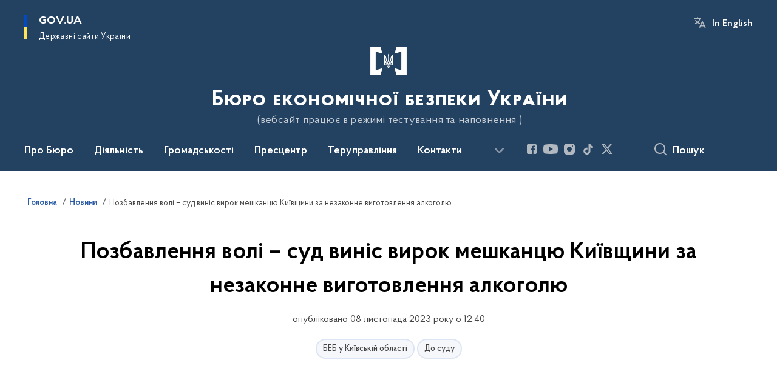

--- FILE ---
content_type: text/html; charset=UTF-8
request_url: https://esbu.gov.ua/news/pozbavlennia-voli-sud-vynis-vyrok-meshkantsiu-kyivshchyny-za-nezakonne-vyhotovlennia-alkoholiu
body_size: 178927
content:

<!DOCTYPE html>
<html lang="uk">

<head>
    <link rel="canonical" href="https://esbu.gov.ua/news/pozbavlennia-voli-sud-vynis-vyrok-meshkantsiu-kyivshchyny-za-nezakonne-vyhotovlennia-alkoholiu"/ nonce="Nqz1LtMJxMsgdE5elPhBxFhHyVKciuZt">
    <meta charset="utf-8">
    <title>Позбавлення волі – суд виніс вирок мешканцю Київщини за незаконне виготовлення алкоголю | Бюро економічної безпеки України </title>
    <!--meta info-->
    <meta name="viewport" content="width=device-width, initial-scale=1, shrink-to-fit=no, user-scalable=yes, maximum-scale=2.0">
    <meta name="author" content="Kitsoft">
    <meta name="description" content="
	



	


Детективи Територіального управління БЕБ у Київській області завершили досудове розслідування відносно жителя Київщини за незаконне виготовлення та збут алкогольної продукції">
    <meta name="title" content="Позбавлення волі – суд виніс вирок мешканцю Київщини за незаконне виготовлення алкоголю">
    <meta name="keywords" content="#Бюро_економічної_безпеки #Україна  #ukraine  #БЕБ  #Бюро  #Бюджет #Економіка #Безпека #контрафакт #цигарки #сигарети #алкоголь"/>
    <!-- meta info-->
    
<meta property="og:url" content="https://esbu.gov.ua/news/pozbavlennia-voli-sud-vynis-vyrok-meshkantsiu-kyivshchyny-za-nezakonne-vyhotovlennia-alkoholiu"/>
<meta property="og:title" content="Бюро економічної безпеки України - Позбавлення волі – суд виніс вирок мешканцю Київщини за незаконне виготовлення алкоголю"/>
<meta property="og:description" content="
	



	


Детективи Територіального управління БЕБ у Київській області завершили досудове розслідування відносно жителя Київщини за незаконне виготовлення та збут алкогольної продукції"/>
<meta property="og:image" content="https://esbu.gov.ua/storage/app/uploads/public/654/b67/e01/654b67e016c9a994879246.jpg">

<meta property="og:image:width" content="520" />
<meta property="og:image:height" content="315" />    <meta name="msapplication-TileColor" content="#ffffff">
<meta name="msapplication-TileImage" content="https://esbu.gov.ua/themes/odv/assets/images/favicon/ms-icon-144x144.png">
<meta name="theme-color" content="#ffffff">

<link rel="apple-touch-icon" sizes="57x57" href="https://esbu.gov.ua/themes/odv/assets/images/favicon/apple-icon-57x57.png"/ nonce="Nqz1LtMJxMsgdE5elPhBxFhHyVKciuZt">
<link rel="apple-touch-icon" sizes="60x60" href="https://esbu.gov.ua/themes/odv/assets/images/favicon/apple-icon-60x60.png"/ nonce="Nqz1LtMJxMsgdE5elPhBxFhHyVKciuZt">
<link rel="apple-touch-icon" sizes="72x72" href="https://esbu.gov.ua/themes/odv/assets/images/favicon/apple-icon-72x72.png"/ nonce="Nqz1LtMJxMsgdE5elPhBxFhHyVKciuZt">
<link rel="apple-touch-icon" sizes="76x76" href="https://esbu.gov.ua/themes/odv/assets/images/favicon/apple-icon-76x76.png"/ nonce="Nqz1LtMJxMsgdE5elPhBxFhHyVKciuZt">
<link rel="apple-touch-icon" sizes="114x114" href="https://esbu.gov.ua/themes/odv/assets/images/favicon/apple-icon-114x114.png"/ nonce="Nqz1LtMJxMsgdE5elPhBxFhHyVKciuZt">
<link rel="apple-touch-icon" sizes="120x120" href="https://esbu.gov.ua/themes/odv/assets/images/favicon/apple-icon-120x120.png"/ nonce="Nqz1LtMJxMsgdE5elPhBxFhHyVKciuZt">
<link rel="apple-touch-icon" sizes="144x144" href="https://esbu.gov.ua/themes/odv/assets/images/favicon/apple-icon-144x144.png"/ nonce="Nqz1LtMJxMsgdE5elPhBxFhHyVKciuZt">
<link rel="apple-touch-icon" sizes="152x152" href="https://esbu.gov.ua/themes/odv/assets/images/favicon/apple-icon-152x152.png"/ nonce="Nqz1LtMJxMsgdE5elPhBxFhHyVKciuZt">
<link rel="apple-touch-icon" sizes="180x180" href="https://esbu.gov.ua/themes/odv/assets/images/favicon/apple-icon-180x180.png"/ nonce="Nqz1LtMJxMsgdE5elPhBxFhHyVKciuZt">
<link rel="icon" type="image/png" sizes="192x192" href="https://esbu.gov.ua/themes/odv/assets/images/favicon/android-icon-192x192.png"/ nonce="Nqz1LtMJxMsgdE5elPhBxFhHyVKciuZt">
<link rel="icon" type="image/png" sizes="144x144" href="https://esbu.gov.ua/themes/odv/assets/images/favicon/android-icon-144x144.png"/ nonce="Nqz1LtMJxMsgdE5elPhBxFhHyVKciuZt">
<link rel="icon" type="image/png" sizes="96x96" href="https://esbu.gov.ua/themes/odv/assets/images/favicon/android-icon-96x96.png"/ nonce="Nqz1LtMJxMsgdE5elPhBxFhHyVKciuZt">
<link rel="icon" type="image/png" sizes="72x72" href="https://esbu.gov.ua/themes/odv/assets/images/favicon/android-icon-72x72.png"/ nonce="Nqz1LtMJxMsgdE5elPhBxFhHyVKciuZt">
<link rel="icon" type="image/png" sizes="48x48" href="https://esbu.gov.ua/themes/odv/assets/images/favicon/android-icon-48x48.png"/ nonce="Nqz1LtMJxMsgdE5elPhBxFhHyVKciuZt">
<link rel="icon" type="image/png" sizes="36x36" href="https://esbu.gov.ua/themes/odv/assets/images/favicon/android-icon-36x36.png"/ nonce="Nqz1LtMJxMsgdE5elPhBxFhHyVKciuZt">
<link rel="icon" type="image/png" sizes="32x32" href="https://esbu.gov.ua/themes/odv/assets/images/favicon/favicon-32x32.png"/ nonce="Nqz1LtMJxMsgdE5elPhBxFhHyVKciuZt">
<link rel="icon" type="image/png" sizes="96x96" href="https://esbu.gov.ua/themes/odv/assets/images/favicon/favicon-96x96.png"/ nonce="Nqz1LtMJxMsgdE5elPhBxFhHyVKciuZt">
<link rel="icon" type="image/png" sizes="16x16" href="https://esbu.gov.ua/themes/odv/assets/images/favicon/favicon-16x16.png"/ nonce="Nqz1LtMJxMsgdE5elPhBxFhHyVKciuZt">
<link rel="manifest" href="https://esbu.gov.ua/themes/odv/assets/images/favicon/manifest.json"/ nonce="Nqz1LtMJxMsgdE5elPhBxFhHyVKciuZt">
        <link rel="stylesheet" type="text/css"
          href="https://cdnjs.cloudflare.com/ajax/libs/material-design-iconic-font/2.2.0/css/material-design-iconic-font.min.css"/ nonce="Nqz1LtMJxMsgdE5elPhBxFhHyVKciuZt">
    <link rel="stylesheet" type="text/css" href="https://esbu.gov.ua/combine/a87a0b4c319ad2c5116acf7479fdfedd-1766565248"/ nonce="Nqz1LtMJxMsgdE5elPhBxFhHyVKciuZt">

        		<!-- Global site tag (gtag.js) - Google Analytics -->
		<script async src="https://www.googletagmanager.com/gtag/js?id=G-VX80YX4K5K" nonce="Nqz1LtMJxMsgdE5elPhBxFhHyVKciuZt"></script>
		<script nonce="Nqz1LtMJxMsgdE5elPhBxFhHyVKciuZt">
            window.dataLayer = window.dataLayer || [];
            function gtag(){dataLayer.push(arguments);}
                        gtag('js', new Date());
            gtag('config', 'G-VX80YX4K5K', {
				cookie_flags: 'max-age=7200;secure;samesite=none'
			});
		</script>
    
    <script nonce="Nqz1LtMJxMsgdE5elPhBxFhHyVKciuZt">
window.multiLang = {
    allPages: {
        postsName: `Новини`,
        eventsName: `Події`,
        mediagalleriesName: `Медіагалереї`,
        meetingsText: `Засідання`,
        servicesText: `Послуги`,
        pagesText: `Сторінки`,
        moreByThemeText: `Більше за темою`,
        foundResultText: `Знайдено`,
        notFoundText: `Нічого не знайдено`,
        notFoundTextVehicles: `Не знайдено жодного транспортного засобу, спробуйте ще раз або перевірте правильність введених даних`,
        notFoundTextTerrorists: `Не знайдено жодного терориста, спробуйте ще раз або перевірте правильність введених даних`,
        notFoundTextDisappeared: `Не знайдено жодного зниклого громадянина, спробуйте ще раз або перевірте правильність введених даних`,
        notFoundTextDisappearedOOS: `Не знайдено жодної зниклої особи, спробуйте ще раз або перевірте правильність введених даних`,
        loadMoreText: `Завантажуємо ще`,
        loadMoreHintText: `Прокрутіть, щоб завантажити ще`,
        exeptionText: `Щось пішло не так`,
        shortRequest: `Закороткий пошуковий запит`,
        periodText: `За період`,
        authorNameText: `Автор`,
        docName: `від`,
        chosenCategoryText: `Розпорядження`,
        requestSearchText: `Ви шукали`,
        changeVisionText: `Налаштування доступності`,
        changeVisionNormalText: `Стандартна версія`,
        chooseDateText: `Виберіть дату`,
        validateFormFile: `Прикріпіть файл`,
        yearText: `року`,
        chosenNothingWasFound: `За вашим пошуковим запитом нічого не знайдено: `,
        noNewEvents: `Поки що, запланованих подій на майбутнє більше немає`,
        noNewEventsDescription: `Завітайте пізніше, можливо, наші менеджери як раз працюють над додаванням нових подій.`,
        eventsAreCompleted: `Події завершено`,
        singleEventAreCompleted: `завершено`,
        choicesLoading: `Завантажуємо...`,
        choicesNoResults: `Нічого не знайдено`,
        choicesNoChoices: `Вибору немає`,
        noSiteKeyForReCaptcha: `Відсутній параметр для reCaptcha, відправка форми неможлива`,
        noContent: `Інформація відсутня`,
        totalItemsText: `Всього`,
        downloadFile: `Завантажити`,
        viewFile: `Переглянути`,
        verifSingleElText: `перевірка`,
        verifTwoElText: `перевірки`,
        verifManyText: `перевірок`,
        document: `Документ`,
        hoursAgo: `година тому|години тому|годин тому`,
        documentsText: `документ|документи|документів`,
        documentNum: `Реєстраційний номер`,
        documentDate: `Дата створення, надходження документа`,
        docType: `Назва, вид документа`,
        documentName: `Джерело інформації (автор, відповідальний підрозділ)`,
        documentExcerpt: `Галузь, ключові слова`,
        zoomInText: `Збільшити масштаб`,
        zoomOutText: `Зменшити масштаб`,
        fullscreenText: `Повний екран`,
        mapText: `Інтерактивна мапа`,
        loadingText: `Завантажуємо...`,
        noChoicesText: `Вибору немає`,
        downloadOriginalImage: `Завантажити оригінальне зображення`,
        closeEsc: `Закрити (ESC)`,
        slideTitle: `Слайд`,
        slideFrom: `з`
    },
    search: {
        personsText: `Персони`,
        newsText: `Новини`,
        actsText: `НПА`,
        eventsText: `Анонси`,
        pagesText: `Сторінки`,
        mediagalleriesText: `Медіагалереї`,
        ariaMaterialTypeFilter: `Відфільтрувати за типом матеріалу`,
        materials: `матеріал|матеріали|матеріалів`,
        materialNotFound: `За вашим запитом не знайдено матеріалів`,
        materialFounded: `За вашим запитом знайдено`,
        materialsText: `матеріалів`,
        leftSidebarText: `За типом матеріалу`,
        requestPeriodTextFrom: `з`,
        requestPeriodTextTo: ` по`,
        requestFoundedText: `Знайдено`,
        requestTypeDoc: `документи`,
        itemsAmountString_1: `матеріал`,
        itemsAmountString_2: `матеріала`,
        bySearchKey: `за запитом`,
        searchMessage: `Заповніть поле ( мінімум 3 символи )`,
    },
    coordination: {
        notFoundText: "Нічого не знайдено",
        exeptionText: "Щось пішло не так",
        allEvents: "Події за весь період",
    },
    timeLine: {
        allTypesname: `Усі типи`,
        projectsName: `Проекти`,
        actsName: `Документи`,
        pagesName: `Сторінка`,
        eventComplete: `Подія завершена`,
        firstPeriodLoadInterval: `З - по`,
        toTest: `До`,
        fromTest: `Дата з`,
        todayText: `Сьогодні`,
        weekText: `За останній тиждень`,
        monthText: `За останній місяць`,
        errMsgDay: `День початку має бути меншим`,
        errMsgMounth: `Місяць початку має бути меншим`,
        errMsgYear: `Рік початку має бути меншим`,
    },
    all: {
        changeVisionText: "Людям із порушенням зору",
        changeVisionNormalText: "Стандартна версія"
    }
}
// console.log(window.multiLang);

</script>
</head>
<body>
    <a href="#mainContent" tabindex="0" class="link-skip">
        Перейти до основного вмісту
        <span class="link-skip-icon" aria-hidden="true"></span>
    </a>
    
    <div class="wrapper">
        <!-- Header -->
        <header class="header" id="layout-header">
            
<!-- Nav -->
<div class="header-bg">
    <div class="row justify-content-between">

        <div class="d-block d-lg-none navbar-fixed-top" data-spy="affix" data-offset-top="157">
            <div class="menu-for-small-devices d-block d-lg-none" id="menuSm">
                <div class="header-top">
                    <button class="header-menu-close closeMenuSm" aria-label="Закрити меню навігації"></button>
                    <div class="ml-auto">
                                                <button class="multi-language"
                onclick="$(this).request('onSwitchLocale', {data: {locale: 'en', url: '/news/deprivation-of-liberty-the-court-sentenced-a-resident-of-kyiv-region-for-illegal-production-of-alcohol'}}); return false;">In English</button>
                        </div>
                </div>
                <div class="menu-sm-wrap-for-scroll">
                    <div class="menu-container">
                        <nav class="menu" aria-label="Головне меню">
                        <a href="javascript:void(0);"
           class="js-menu-link showSubmenu"
            role="button" aria-haspopup="true" aria-expanded="false"         >
            Про Бюро
        </a>
        <div class="submenu">
            <div id="submenu-1">
                <div class="header-top d-flex d-lg-none">
                    <div class="title backMenu" role="button" tabindex="0" aria-label="Закрити підменю">
                        Про Бюро
                    </div>
                    <div class="header-menu-close closeMenuSm" role="button" tabindex="0" aria-label="Закрити меню навігації"></div>
                </div>
                <div class="submenu-container d-block d-lg-none">
                                                                                <a href="/pro-biuro/zahalni-zasady-diialnosti"
                       class="submenu_child d-block"
                       >
                    Загальні засади діяльності
                    </a>
                                                                                <a href="/pro-biuro/misiia-ta-stratehichni-napriamy"
                       class="submenu_child d-block"
                       >
                    Місія та стратегія
                    </a>
                                                                                                                        <a href="/pro-biuro/pidslidnist-beb"
                       class="submenu_child d-block"
                       >
                    Підслідність
                    </a>
                                                                                <a href="/persons"
                       class="submenu_child d-block"
                       >
                    Керівництво
                    </a>
                                                                                                                        <a href="/pro-biuro/povnovazhennia"
                       class="submenu_child d-block"
                       >
                    Повноваження
                    </a>
                                                                                <a href="/pro-biuro/struktura"
                       class="submenu_child d-block"
                       target="_blank">
                    Структура
                    </a>
                                                                                <a href="/pro-biuro/pidvidomchi-orhanizatsii"
                       class="submenu_child d-block"
                       >
                    Установи у сфері управління
                    </a>
                                                                            </div>
            </div>
            <div class="row d-none d-lg-flex">
                                <div class="col-md-4">
                                                            <a href="/pro-biuro/zahalni-zasady-diialnosti"
                       class="submenu_child d-block"
                       >
                    Загальні засади діяльності
                    </a>
                                                                                <a href="/pro-biuro/misiia-ta-stratehichni-napriamy"
                       class="submenu_child d-block"
                       >
                    Місія та стратегія
                    </a>
                                                        </div>
                                <div class="col-md-4">
                                                            <a href="/pro-biuro/pidslidnist-beb"
                       class="submenu_child d-block"
                       >
                    Підслідність
                    </a>
                                                                                <a href="/persons"
                       class="submenu_child d-block"
                       >
                    Керівництво
                    </a>
                                                        </div>
                                <div class="col-md-4">
                                                            <a href="/pro-biuro/povnovazhennia"
                       class="submenu_child d-block"
                       >
                    Повноваження
                    </a>
                                                                                <a href="/pro-biuro/struktura"
                       class="submenu_child d-block"
                       target="_blank">
                    Структура
                    </a>
                                                                                <a href="/pro-biuro/pidvidomchi-orhanizatsii"
                       class="submenu_child d-block"
                       >
                    Установи у сфері управління
                    </a>
                                                        </div>
                            </div>
        </div>
                                <a href="javascript:void(0);"
           class="js-menu-link showSubmenu"
            role="button" aria-haspopup="true" aria-expanded="false"         >
            Діяльність
        </a>
        <div class="submenu">
            <div id="submenu-2">
                <div class="header-top d-flex d-lg-none">
                    <div class="title backMenu" role="button" tabindex="0" aria-label="Закрити підменю">
                        Діяльність
                    </div>
                    <div class="header-menu-close closeMenuSm" role="button" tabindex="0" aria-label="Закрити меню навігації"></div>
                </div>
                <div class="submenu-container d-block d-lg-none">
                                                                                <a href="https://esbu.gov.ua/npasearch?&category=153"
                       class="submenu_child d-block"
                       >
                    Нормативно-правові акти
                    </a>
                                                                                <a href="/diialnist/informatsiino-analitychna-diialnist"
                       class="submenu_child d-block"
                       >
                    Інформаційно-аналітична діяльність
                    </a>
                                                                                <a href="/diialnist/pravookhoronna-diialnist"
                       class="submenu_child d-block"
                       >
                    Правоохоронна діяльність
                    </a>
                                                                                <a href="/diialnist/otsiniuvannia-ryzykiv-u-sferi-ekonomiky"
                       class="submenu_child d-block"
                       >
                    Оцінювання ризиків у сфері економіки
                    </a>
                                                                                <a href="/diialnist/mizhnarodne-spivrobitnytstvo-ta-ievropeiska-intehratsiia"
                       class="submenu_child d-block"
                       >
                    Міжнародне співробітництво та європейська інтеграція
                    </a>
                                                                                                                        <a href="/diialnist/mizhnarodna-tekhnichna-dopomoha"
                       class="submenu_child d-block"
                       >
                    Міжнародна технічна допомога
                    </a>
                                                                                <a href="/diialnist/robota-z-personalom"
                       class="submenu_child d-block"
                       >
                    Робота з персоналом
                    </a>
                                                                                <a href="/diialnist/atestatsiia-pratsivnykiv-beb"
                       class="submenu_child d-block"
                       >
                    Атестація працівників БЕБ
                    </a>
                                                                                <a href="/diialnist/henderna-rivnist"
                       class="submenu_child d-block"
                       >
                    Гендерна рівність
                    </a>
                                                                                <a href="/diialnist/bezbariernist"
                       class="submenu_child d-block"
                       >
                    Безбар&#039;єрність
                    </a>
                                                                                                                        <a href="/pro-biuro/kariernyi-navihator/vakansii"
                       class="submenu_child d-block"
                       >
                    Вакансії
                    </a>
                                                                                                                        <a href="/diialnist/publichni-zakupivli"
                       class="submenu_child d-block"
                       >
                    Публічні закупівлі
                    </a>
                                                                                <a href="/diialnist/plani-ta-zvity"
                       class="submenu_child d-block"
                       >
                    Плани та звіти
                    </a>
                                                                                <a href="/diialnist/finansova-diyalnist"
                       class="submenu_child d-block"
                       >
                    Фінансова діяльність
                    </a>
                                                                                <a href="/diialnist/vnutrishnij-audit"
                       class="submenu_child d-block"
                       >
                    Внутрішній аудит
                    </a>
                                                                            </div>
            </div>
            <div class="row d-none d-lg-flex">
                                <div class="col-md-4">
                                                            <a href="https://esbu.gov.ua/npasearch?&category=153"
                       class="submenu_child d-block"
                       >
                    Нормативно-правові акти
                    </a>
                                                                                <a href="/diialnist/informatsiino-analitychna-diialnist"
                       class="submenu_child d-block"
                       >
                    Інформаційно-аналітична діяльність
                    </a>
                                                                                <a href="/diialnist/pravookhoronna-diialnist"
                       class="submenu_child d-block"
                       >
                    Правоохоронна діяльність
                    </a>
                                                                                <a href="/diialnist/otsiniuvannia-ryzykiv-u-sferi-ekonomiky"
                       class="submenu_child d-block"
                       >
                    Оцінювання ризиків у сфері економіки
                    </a>
                                                                                <a href="/diialnist/mizhnarodne-spivrobitnytstvo-ta-ievropeiska-intehratsiia"
                       class="submenu_child d-block"
                       >
                    Міжнародне співробітництво та європейська інтеграція
                    </a>
                                                        </div>
                                <div class="col-md-4">
                                                            <a href="/diialnist/mizhnarodna-tekhnichna-dopomoha"
                       class="submenu_child d-block"
                       >
                    Міжнародна технічна допомога
                    </a>
                                                                                <a href="/diialnist/robota-z-personalom"
                       class="submenu_child d-block"
                       >
                    Робота з персоналом
                    </a>
                                                                                <a href="/diialnist/atestatsiia-pratsivnykiv-beb"
                       class="submenu_child d-block"
                       >
                    Атестація працівників БЕБ
                    </a>
                                                                                <a href="/diialnist/henderna-rivnist"
                       class="submenu_child d-block"
                       >
                    Гендерна рівність
                    </a>
                                                                                <a href="/diialnist/bezbariernist"
                       class="submenu_child d-block"
                       >
                    Безбар&#039;єрність
                    </a>
                                                        </div>
                                <div class="col-md-4">
                                                            <a href="/pro-biuro/kariernyi-navihator/vakansii"
                       class="submenu_child d-block"
                       >
                    Вакансії
                    </a>
                                                                                                                        <a href="/diialnist/publichni-zakupivli"
                       class="submenu_child d-block"
                       >
                    Публічні закупівлі
                    </a>
                                                                                <a href="/diialnist/plani-ta-zvity"
                       class="submenu_child d-block"
                       >
                    Плани та звіти
                    </a>
                                                                                <a href="/diialnist/finansova-diyalnist"
                       class="submenu_child d-block"
                       >
                    Фінансова діяльність
                    </a>
                                                                                <a href="/diialnist/vnutrishnij-audit"
                       class="submenu_child d-block"
                       >
                    Внутрішній аудит
                    </a>
                                                        </div>
                            </div>
        </div>
                                <a href="javascript:void(0);"
           class="js-menu-link showSubmenu"
            role="button" aria-haspopup="true" aria-expanded="false"         >
            Громадськості
        </a>
        <div class="submenu">
            <div id="submenu-3">
                <div class="header-top d-flex d-lg-none">
                    <div class="title backMenu" role="button" tabindex="0" aria-label="Закрити підменю">
                        Громадськості
                    </div>
                    <div class="header-menu-close closeMenuSm" role="button" tabindex="0" aria-label="Закрити меню навігації"></div>
                </div>
                <div class="submenu-container d-block d-lg-none">
                                                                                <a href="/dlia-hromadskosti/zapobigannia-proiavam-koruptsii"
                       class="submenu_child d-block"
                       >
                    Запобігання корупції
                    </a>
                                                                                <a href="/dlia-hromadskosti/dostup-do-publichnoyi-informaciyi"
                       class="submenu_child d-block"
                       >
                    Доступ до публічної інформації
                    </a>
                                                                                                                        <a href="/dlia-hromadskosti/zvernennya-gromadyan"
                       class="submenu_child d-block"
                       >
                    Звернення громадян
                    </a>
                                                                                <a href="/dlia-hromadskosti/informatsiini-resursy"
                       class="submenu_child d-block"
                       >
                    Інформаційні ресурси
                    </a>
                                                                                                                        <a href="/dlia-hromadskosti/rada-gromadskogo-kontrolyu"
                       class="submenu_child d-block"
                       >
                    Рада громадського контролю
                    </a>
                                                                                <a href="/dlia-hromadskosti/konsultatsii-z-hromadskistiu"
                       class="submenu_child d-block"
                       >
                    Консультації з громадскістю
                    </a>
                                                                                <a href="/dlia-hromadskosti/korysni-posylannia"
                       class="submenu_child d-block"
                       >
                    Корисні посилання
                    </a>
                                                                            </div>
            </div>
            <div class="row d-none d-lg-flex">
                                <div class="col-md-4">
                                                            <a href="/dlia-hromadskosti/zapobigannia-proiavam-koruptsii"
                       class="submenu_child d-block"
                       >
                    Запобігання корупції
                    </a>
                                                                                <a href="/dlia-hromadskosti/dostup-do-publichnoyi-informaciyi"
                       class="submenu_child d-block"
                       >
                    Доступ до публічної інформації
                    </a>
                                                        </div>
                                <div class="col-md-4">
                                                            <a href="/dlia-hromadskosti/zvernennya-gromadyan"
                       class="submenu_child d-block"
                       >
                    Звернення громадян
                    </a>
                                                                                <a href="/dlia-hromadskosti/informatsiini-resursy"
                       class="submenu_child d-block"
                       >
                    Інформаційні ресурси
                    </a>
                                                        </div>
                                <div class="col-md-4">
                                                            <a href="/dlia-hromadskosti/rada-gromadskogo-kontrolyu"
                       class="submenu_child d-block"
                       >
                    Рада громадського контролю
                    </a>
                                                                                <a href="/dlia-hromadskosti/konsultatsii-z-hromadskistiu"
                       class="submenu_child d-block"
                       >
                    Консультації з громадскістю
                    </a>
                                                                                <a href="/dlia-hromadskosti/korysni-posylannia"
                       class="submenu_child d-block"
                       >
                    Корисні посилання
                    </a>
                                                        </div>
                            </div>
        </div>
                                <a href="javascript:void(0);"
           class="js-menu-link showSubmenu"
            role="button" aria-haspopup="true" aria-expanded="false"         >
            Пресцентр
        </a>
        <div class="submenu">
            <div id="submenu-4">
                <div class="header-top d-flex d-lg-none">
                    <div class="title backMenu" role="button" tabindex="0" aria-label="Закрити підменю">
                        Пресцентр
                    </div>
                    <div class="header-menu-close closeMenuSm" role="button" tabindex="0" aria-label="Закрити меню навігації"></div>
                </div>
                <div class="submenu-container d-block d-lg-none">
                                                                                <a href="/timeline?type=posts"
                       class="submenu_child d-block"
                       >
                    Новини
                    </a>
                                                                                                                        <a href="/timeline?&type=posts&category_id=172"
                       class="submenu_child d-block"
                       >
                    Оголошення
                    </a>
                                                                                                                        <a href="https://esbu.gov.ua/galleries"
                       class="submenu_child d-block"
                       >
                    Медіагалерея
                    </a>
                                                                                <a href="/prescentr/media-pro-nas"
                       class="submenu_child d-block"
                       >
                    Медіа про нас
                    </a>
                                                                                <a href="/prescentr/akreditaciya-media"
                       class="submenu_child d-block"
                       >
                    Акредитація медіа
                    </a>
                                                                                                                                                                <a href="/prescentr"
                       class="submenu_child d-block"
                       >
                    Контакти для медіа
                    </a>
                                                                                <a href="/prescentr/infohrafiky"
                       class="submenu_child d-block"
                       >
                    Інфографіки
                    </a>
                                                                            </div>
            </div>
            <div class="row d-none d-lg-flex">
                                <div class="col-md-4">
                                                            <a href="/timeline?type=posts"
                       class="submenu_child d-block"
                       >
                    Новини
                    </a>
                                                                                                                        <a href="/timeline?&type=posts&category_id=172"
                       class="submenu_child d-block"
                       >
                    Оголошення
                    </a>
                                                        </div>
                                <div class="col-md-4">
                                                            <a href="https://esbu.gov.ua/galleries"
                       class="submenu_child d-block"
                       >
                    Медіагалерея
                    </a>
                                                                                <a href="/prescentr/media-pro-nas"
                       class="submenu_child d-block"
                       >
                    Медіа про нас
                    </a>
                                                                                <a href="/prescentr/akreditaciya-media"
                       class="submenu_child d-block"
                       >
                    Акредитація медіа
                    </a>
                                                        </div>
                                <div class="col-md-4">
                                                                                                    <a href="/prescentr"
                       class="submenu_child d-block"
                       >
                    Контакти для медіа
                    </a>
                                                                                <a href="/prescentr/infohrafiky"
                       class="submenu_child d-block"
                       >
                    Інфографіки
                    </a>
                                                        </div>
                            </div>
        </div>
                                <a href="javascript:void(0);"
           class="js-menu-link showSubmenu"
            role="button" aria-haspopup="true" aria-expanded="false"         >
            Теруправління
        </a>
        <div class="submenu">
            <div id="submenu-5">
                <div class="header-top d-flex d-lg-none">
                    <div class="title backMenu" role="button" tabindex="0" aria-label="Закрити підменю">
                        Теруправління
                    </div>
                    <div class="header-menu-close closeMenuSm" role="button" tabindex="0" aria-label="Закрити меню навігації"></div>
                </div>
                <div class="submenu-container d-block d-lg-none">
                                                                                <a href="https://esbu.gov.ua/tag/tu-u-vinnytskii-oblasti"
                       class="submenu_child d-block"
                       >
                    ТУ БЕБ у Вінницькій області
                    </a>
                                                                                <a href="https://esbu.gov.ua/tag/tu-u-volynskii-oblasti"
                       class="submenu_child d-block"
                       >
                    ТУ БЕБ у Волинській області
                    </a>
                                                                                <a href="https://esbu.gov.ua/tag/tu-u-misti-kyievi"
                       class="submenu_child d-block"
                       >
                    ТУ БЕБ у м. Києві
                    </a>
                                                                                                                        <a href="https://esbu.gov.ua/tag/tu-u-kyivskii-oblasti"
                       class="submenu_child d-block"
                       >
                    ТУ БЕБ у Київській області
                    </a>
                                                                                <a href="https://esbu.gov.ua/tag/tu-u-zakarpatskii-oblasti"
                       class="submenu_child d-block"
                       >
                    ТУ БЕБ у Закарпатській області
                    </a>
                                                                                <a href="https://esbu.gov.ua/tag/tu-u-lvivskii-oblasti"
                       class="submenu_child d-block"
                       >
                    ТУ БЕБ у Львівській області
                    </a>
                                                                                                                        <a href="https://esbu.gov.ua/tag/tu-u-odeskii-oblasti"
                       class="submenu_child d-block"
                       >
                    ТУ БЕБ в Одеській області
                    </a>
                                                                                <a href="/tag/tu-u-poltavskii-oblasti"
                       class="submenu_child d-block"
                       >
                    ТУ БЕБ у Полтавській області
                    </a>
                                                                                <a href="/tag/tu-u-chernivetskii-oblasti"
                       class="submenu_child d-block"
                       >
                    ТУ БЕБ у Чернівецькій області
                    </a>
                                                                            </div>
            </div>
            <div class="row d-none d-lg-flex">
                                <div class="col-md-4">
                                                            <a href="https://esbu.gov.ua/tag/tu-u-vinnytskii-oblasti"
                       class="submenu_child d-block"
                       >
                    ТУ БЕБ у Вінницькій області
                    </a>
                                                                                <a href="https://esbu.gov.ua/tag/tu-u-volynskii-oblasti"
                       class="submenu_child d-block"
                       >
                    ТУ БЕБ у Волинській області
                    </a>
                                                                                <a href="https://esbu.gov.ua/tag/tu-u-misti-kyievi"
                       class="submenu_child d-block"
                       >
                    ТУ БЕБ у м. Києві
                    </a>
                                                        </div>
                                <div class="col-md-4">
                                                            <a href="https://esbu.gov.ua/tag/tu-u-kyivskii-oblasti"
                       class="submenu_child d-block"
                       >
                    ТУ БЕБ у Київській області
                    </a>
                                                                                <a href="https://esbu.gov.ua/tag/tu-u-zakarpatskii-oblasti"
                       class="submenu_child d-block"
                       >
                    ТУ БЕБ у Закарпатській області
                    </a>
                                                                                <a href="https://esbu.gov.ua/tag/tu-u-lvivskii-oblasti"
                       class="submenu_child d-block"
                       >
                    ТУ БЕБ у Львівській області
                    </a>
                                                        </div>
                                <div class="col-md-4">
                                                            <a href="https://esbu.gov.ua/tag/tu-u-odeskii-oblasti"
                       class="submenu_child d-block"
                       >
                    ТУ БЕБ в Одеській області
                    </a>
                                                                                <a href="/tag/tu-u-poltavskii-oblasti"
                       class="submenu_child d-block"
                       >
                    ТУ БЕБ у Полтавській області
                    </a>
                                                                                <a href="/tag/tu-u-chernivetskii-oblasti"
                       class="submenu_child d-block"
                       >
                    ТУ БЕБ у Чернівецькій області
                    </a>
                                                        </div>
                            </div>
        </div>
                                    <a class="js-menu-link" href="/kontakty"
                                          >Контакти</a>
                                    <a class="js-menu-link" href="https://center.diia.gov.ua/"
                target="_blank" rel="nofollow"                            >Дія Центр</a>
            </nav>                    </div>

                    <div class="header-services">
                                                
                        <div class="header-services-item">
                            
    <div class="socials" aria-label="Соціальні мережі">
                                                                        <a href="https://www.facebook.com/ESBU.GOV.UA"
               target="_blank"
               aria-label="Сторінка у Facebook (відкриває нове вікно)"
               rel="nofollow noopener noreferrer"
               class="socials-link socials-link-facebook-square">
            </a>
                                                                        <a href="https://www.youtube.com/@esbu_gov_ua"
               target="_blank"
               aria-label="Сторінка у Youtube (відкриває нове вікно)"
               rel="nofollow noopener noreferrer"
               class="socials-link socials-link-youtube-play">
            </a>
                                                                        <a href="https://instagram.com/esbu.gov.ua"
               target="_blank"
               aria-label="Сторінка у Instagram (відкриває нове вікно)"
               rel="nofollow noopener noreferrer"
               class="socials-link socials-link-instagram">
            </a>
                                                                        <a href="https://www.tiktok.com/@esbu.gov.ua?_t=8k3wl3RM9pd&amp;_r=1"
               target="_blank"
               aria-label="Сторінка у TikTok (відкриває нове вікно)"
               rel="nofollow noopener noreferrer"
               class="socials-link socials-link-tiktok">
            </a>
                                                                        <a href="https://twitter.com/ESBU_gov_ua"
               target="_blank"
               aria-label="Сторінка у Twitter (відкриває нове вікно)"
               rel="nofollow noopener noreferrer"
               class="socials-link socials-link-twitter">
            </a>
                                            <a href="https://invite.viber.com/?g2=AQBppujlzpCerVOEE%2FLsdYK%2BWj6q0tmGjkm9xoJmJZfLYexBnACZX1LzZZ8RH6NM"
               target="_blank"
               aria-label="Сторінка у  (відкриває нове вікно)"
               rel="nofollow noopener noreferrer"
               class="socials-link socials-link-">
            </a>
            </div>
                        </div>
                        <div class="header-services-item">
                            
                        </div>
                        <div class="mt-5">
                            <button class="main-logo"
                                    data-bs-toggle="modal"
                                    data-bs-target="#govModal"
                                    aria-haspopup="true"
                                    aria-expanded="false">
                                <span class="icon"></span>
                                <span class="main-logo_text">
                                <span>gov.ua</span>
                                    <span class="light">Державні сайти України</span>
                                </span>
                            </button>
                        </div>
                    </div>
                </div>
            </div>
            <div class="header-top">
                <button class="header-menu-icon" id="shomMenuSm" aria-label="Показати меню навігації">
                    <span class="visually-hidden">Меню</span>
                </button>
                <button class="header-search-btn js-search-toggle" aria-haspopup="true" aria-expanded="false">
                    Пошук
                </button>
            </div>
        </div>
        <div class="col-md-3 d-none d-lg-block">
            <button class="main-logo"
                    data-bs-toggle="modal"
                    data-bs-target="#govModal"
                    aria-haspopup="true">
                <span class="icon"></span>
                <span class="main-logo_text">
                    <span>GOV.UA</span>
                    <span class="light">Державні сайти України</span>
                </span>
            </button>
        </div>
        <div class="col-md-3 d-none d-lg-flex">
            <div class="ml-auto d-flex flex-column align-items-end" role="navigation" aria-label="Налаштування мови та доступності">

                
                                        <button class="multi-language"
                onclick="$(this).request('onSwitchLocale', {data: {locale: 'en', url: '/news/deprivation-of-liberty-the-court-sentenced-a-resident-of-kyiv-region-for-illegal-production-of-alcohol'}}); return false;">In English</button>
    
                            </div>
        </div>
        <div class="col-md-12 text-center">
            <a href="/" class="main-title" aria-label="На головну сторінку">
                <div class="icon"
                                          style="background-image: url('https://esbu.gov.ua/storage/app/sites/32/beb-sign-trdnt.svg')"
                     >
                </div>
                                    <div class="main-title-text">Бюро економічної безпеки України</div>
                                <div class="light">
                     (вебсайт працює в режимі тестування та наповнення )
                </div>
            </a>
        </div>
        <div class="col-md-12">

            <div class="menu-container mt-2">

                <div class="d-none d-lg-block">
                    <div id="menuDesktop" class="menu-desktop row">
                        <div class="menu-desktop-wrap">
                                    <nav class="menu" aria-label="Головне меню">
                        <a href="javascript:void(0);"
           class="js-menu-link showSubmenu"
            role="button" aria-haspopup="true" aria-expanded="false"         >
            Про Бюро
        </a>
        <div class="submenu">
            <div id="submenu-1">
                <div class="header-top d-flex d-lg-none">
                    <div class="title backMenu" role="button" tabindex="0" aria-label="Закрити підменю">
                        Про Бюро
                    </div>
                    <div class="header-menu-close closeMenuSm" role="button" tabindex="0" aria-label="Закрити меню навігації"></div>
                </div>
                <div class="submenu-container d-block d-lg-none">
                                                                                <a href="/pro-biuro/zahalni-zasady-diialnosti"
                       class="submenu_child d-block"
                       >
                    Загальні засади діяльності
                    </a>
                                                                                <a href="/pro-biuro/misiia-ta-stratehichni-napriamy"
                       class="submenu_child d-block"
                       >
                    Місія та стратегія
                    </a>
                                                                                                                        <a href="/pro-biuro/pidslidnist-beb"
                       class="submenu_child d-block"
                       >
                    Підслідність
                    </a>
                                                                                <a href="/persons"
                       class="submenu_child d-block"
                       >
                    Керівництво
                    </a>
                                                                                                                        <a href="/pro-biuro/povnovazhennia"
                       class="submenu_child d-block"
                       >
                    Повноваження
                    </a>
                                                                                <a href="/pro-biuro/struktura"
                       class="submenu_child d-block"
                       target="_blank">
                    Структура
                    </a>
                                                                                <a href="/pro-biuro/pidvidomchi-orhanizatsii"
                       class="submenu_child d-block"
                       >
                    Установи у сфері управління
                    </a>
                                                                            </div>
            </div>
            <div class="row d-none d-lg-flex">
                                <div class="col-md-4">
                                                            <a href="/pro-biuro/zahalni-zasady-diialnosti"
                       class="submenu_child d-block"
                       >
                    Загальні засади діяльності
                    </a>
                                                                                <a href="/pro-biuro/misiia-ta-stratehichni-napriamy"
                       class="submenu_child d-block"
                       >
                    Місія та стратегія
                    </a>
                                                        </div>
                                <div class="col-md-4">
                                                            <a href="/pro-biuro/pidslidnist-beb"
                       class="submenu_child d-block"
                       >
                    Підслідність
                    </a>
                                                                                <a href="/persons"
                       class="submenu_child d-block"
                       >
                    Керівництво
                    </a>
                                                        </div>
                                <div class="col-md-4">
                                                            <a href="/pro-biuro/povnovazhennia"
                       class="submenu_child d-block"
                       >
                    Повноваження
                    </a>
                                                                                <a href="/pro-biuro/struktura"
                       class="submenu_child d-block"
                       target="_blank">
                    Структура
                    </a>
                                                                                <a href="/pro-biuro/pidvidomchi-orhanizatsii"
                       class="submenu_child d-block"
                       >
                    Установи у сфері управління
                    </a>
                                                        </div>
                            </div>
        </div>
                                <a href="javascript:void(0);"
           class="js-menu-link showSubmenu"
            role="button" aria-haspopup="true" aria-expanded="false"         >
            Діяльність
        </a>
        <div class="submenu">
            <div id="submenu-2">
                <div class="header-top d-flex d-lg-none">
                    <div class="title backMenu" role="button" tabindex="0" aria-label="Закрити підменю">
                        Діяльність
                    </div>
                    <div class="header-menu-close closeMenuSm" role="button" tabindex="0" aria-label="Закрити меню навігації"></div>
                </div>
                <div class="submenu-container d-block d-lg-none">
                                                                                <a href="https://esbu.gov.ua/npasearch?&category=153"
                       class="submenu_child d-block"
                       >
                    Нормативно-правові акти
                    </a>
                                                                                <a href="/diialnist/informatsiino-analitychna-diialnist"
                       class="submenu_child d-block"
                       >
                    Інформаційно-аналітична діяльність
                    </a>
                                                                                <a href="/diialnist/pravookhoronna-diialnist"
                       class="submenu_child d-block"
                       >
                    Правоохоронна діяльність
                    </a>
                                                                                <a href="/diialnist/otsiniuvannia-ryzykiv-u-sferi-ekonomiky"
                       class="submenu_child d-block"
                       >
                    Оцінювання ризиків у сфері економіки
                    </a>
                                                                                <a href="/diialnist/mizhnarodne-spivrobitnytstvo-ta-ievropeiska-intehratsiia"
                       class="submenu_child d-block"
                       >
                    Міжнародне співробітництво та європейська інтеграція
                    </a>
                                                                                                                        <a href="/diialnist/mizhnarodna-tekhnichna-dopomoha"
                       class="submenu_child d-block"
                       >
                    Міжнародна технічна допомога
                    </a>
                                                                                <a href="/diialnist/robota-z-personalom"
                       class="submenu_child d-block"
                       >
                    Робота з персоналом
                    </a>
                                                                                <a href="/diialnist/atestatsiia-pratsivnykiv-beb"
                       class="submenu_child d-block"
                       >
                    Атестація працівників БЕБ
                    </a>
                                                                                <a href="/diialnist/henderna-rivnist"
                       class="submenu_child d-block"
                       >
                    Гендерна рівність
                    </a>
                                                                                <a href="/diialnist/bezbariernist"
                       class="submenu_child d-block"
                       >
                    Безбар&#039;єрність
                    </a>
                                                                                                                        <a href="/pro-biuro/kariernyi-navihator/vakansii"
                       class="submenu_child d-block"
                       >
                    Вакансії
                    </a>
                                                                                                                        <a href="/diialnist/publichni-zakupivli"
                       class="submenu_child d-block"
                       >
                    Публічні закупівлі
                    </a>
                                                                                <a href="/diialnist/plani-ta-zvity"
                       class="submenu_child d-block"
                       >
                    Плани та звіти
                    </a>
                                                                                <a href="/diialnist/finansova-diyalnist"
                       class="submenu_child d-block"
                       >
                    Фінансова діяльність
                    </a>
                                                                                <a href="/diialnist/vnutrishnij-audit"
                       class="submenu_child d-block"
                       >
                    Внутрішній аудит
                    </a>
                                                                            </div>
            </div>
            <div class="row d-none d-lg-flex">
                                <div class="col-md-4">
                                                            <a href="https://esbu.gov.ua/npasearch?&category=153"
                       class="submenu_child d-block"
                       >
                    Нормативно-правові акти
                    </a>
                                                                                <a href="/diialnist/informatsiino-analitychna-diialnist"
                       class="submenu_child d-block"
                       >
                    Інформаційно-аналітична діяльність
                    </a>
                                                                                <a href="/diialnist/pravookhoronna-diialnist"
                       class="submenu_child d-block"
                       >
                    Правоохоронна діяльність
                    </a>
                                                                                <a href="/diialnist/otsiniuvannia-ryzykiv-u-sferi-ekonomiky"
                       class="submenu_child d-block"
                       >
                    Оцінювання ризиків у сфері економіки
                    </a>
                                                                                <a href="/diialnist/mizhnarodne-spivrobitnytstvo-ta-ievropeiska-intehratsiia"
                       class="submenu_child d-block"
                       >
                    Міжнародне співробітництво та європейська інтеграція
                    </a>
                                                        </div>
                                <div class="col-md-4">
                                                            <a href="/diialnist/mizhnarodna-tekhnichna-dopomoha"
                       class="submenu_child d-block"
                       >
                    Міжнародна технічна допомога
                    </a>
                                                                                <a href="/diialnist/robota-z-personalom"
                       class="submenu_child d-block"
                       >
                    Робота з персоналом
                    </a>
                                                                                <a href="/diialnist/atestatsiia-pratsivnykiv-beb"
                       class="submenu_child d-block"
                       >
                    Атестація працівників БЕБ
                    </a>
                                                                                <a href="/diialnist/henderna-rivnist"
                       class="submenu_child d-block"
                       >
                    Гендерна рівність
                    </a>
                                                                                <a href="/diialnist/bezbariernist"
                       class="submenu_child d-block"
                       >
                    Безбар&#039;єрність
                    </a>
                                                        </div>
                                <div class="col-md-4">
                                                            <a href="/pro-biuro/kariernyi-navihator/vakansii"
                       class="submenu_child d-block"
                       >
                    Вакансії
                    </a>
                                                                                                                        <a href="/diialnist/publichni-zakupivli"
                       class="submenu_child d-block"
                       >
                    Публічні закупівлі
                    </a>
                                                                                <a href="/diialnist/plani-ta-zvity"
                       class="submenu_child d-block"
                       >
                    Плани та звіти
                    </a>
                                                                                <a href="/diialnist/finansova-diyalnist"
                       class="submenu_child d-block"
                       >
                    Фінансова діяльність
                    </a>
                                                                                <a href="/diialnist/vnutrishnij-audit"
                       class="submenu_child d-block"
                       >
                    Внутрішній аудит
                    </a>
                                                        </div>
                            </div>
        </div>
                                <a href="javascript:void(0);"
           class="js-menu-link showSubmenu"
            role="button" aria-haspopup="true" aria-expanded="false"         >
            Громадськості
        </a>
        <div class="submenu">
            <div id="submenu-3">
                <div class="header-top d-flex d-lg-none">
                    <div class="title backMenu" role="button" tabindex="0" aria-label="Закрити підменю">
                        Громадськості
                    </div>
                    <div class="header-menu-close closeMenuSm" role="button" tabindex="0" aria-label="Закрити меню навігації"></div>
                </div>
                <div class="submenu-container d-block d-lg-none">
                                                                                <a href="/dlia-hromadskosti/zapobigannia-proiavam-koruptsii"
                       class="submenu_child d-block"
                       >
                    Запобігання корупції
                    </a>
                                                                                <a href="/dlia-hromadskosti/dostup-do-publichnoyi-informaciyi"
                       class="submenu_child d-block"
                       >
                    Доступ до публічної інформації
                    </a>
                                                                                                                        <a href="/dlia-hromadskosti/zvernennya-gromadyan"
                       class="submenu_child d-block"
                       >
                    Звернення громадян
                    </a>
                                                                                <a href="/dlia-hromadskosti/informatsiini-resursy"
                       class="submenu_child d-block"
                       >
                    Інформаційні ресурси
                    </a>
                                                                                                                        <a href="/dlia-hromadskosti/rada-gromadskogo-kontrolyu"
                       class="submenu_child d-block"
                       >
                    Рада громадського контролю
                    </a>
                                                                                <a href="/dlia-hromadskosti/konsultatsii-z-hromadskistiu"
                       class="submenu_child d-block"
                       >
                    Консультації з громадскістю
                    </a>
                                                                                <a href="/dlia-hromadskosti/korysni-posylannia"
                       class="submenu_child d-block"
                       >
                    Корисні посилання
                    </a>
                                                                            </div>
            </div>
            <div class="row d-none d-lg-flex">
                                <div class="col-md-4">
                                                            <a href="/dlia-hromadskosti/zapobigannia-proiavam-koruptsii"
                       class="submenu_child d-block"
                       >
                    Запобігання корупції
                    </a>
                                                                                <a href="/dlia-hromadskosti/dostup-do-publichnoyi-informaciyi"
                       class="submenu_child d-block"
                       >
                    Доступ до публічної інформації
                    </a>
                                                        </div>
                                <div class="col-md-4">
                                                            <a href="/dlia-hromadskosti/zvernennya-gromadyan"
                       class="submenu_child d-block"
                       >
                    Звернення громадян
                    </a>
                                                                                <a href="/dlia-hromadskosti/informatsiini-resursy"
                       class="submenu_child d-block"
                       >
                    Інформаційні ресурси
                    </a>
                                                        </div>
                                <div class="col-md-4">
                                                            <a href="/dlia-hromadskosti/rada-gromadskogo-kontrolyu"
                       class="submenu_child d-block"
                       >
                    Рада громадського контролю
                    </a>
                                                                                <a href="/dlia-hromadskosti/konsultatsii-z-hromadskistiu"
                       class="submenu_child d-block"
                       >
                    Консультації з громадскістю
                    </a>
                                                                                <a href="/dlia-hromadskosti/korysni-posylannia"
                       class="submenu_child d-block"
                       >
                    Корисні посилання
                    </a>
                                                        </div>
                            </div>
        </div>
                                <a href="javascript:void(0);"
           class="js-menu-link showSubmenu"
            role="button" aria-haspopup="true" aria-expanded="false"         >
            Пресцентр
        </a>
        <div class="submenu">
            <div id="submenu-4">
                <div class="header-top d-flex d-lg-none">
                    <div class="title backMenu" role="button" tabindex="0" aria-label="Закрити підменю">
                        Пресцентр
                    </div>
                    <div class="header-menu-close closeMenuSm" role="button" tabindex="0" aria-label="Закрити меню навігації"></div>
                </div>
                <div class="submenu-container d-block d-lg-none">
                                                                                <a href="/timeline?type=posts"
                       class="submenu_child d-block"
                       >
                    Новини
                    </a>
                                                                                                                        <a href="/timeline?&type=posts&category_id=172"
                       class="submenu_child d-block"
                       >
                    Оголошення
                    </a>
                                                                                                                        <a href="https://esbu.gov.ua/galleries"
                       class="submenu_child d-block"
                       >
                    Медіагалерея
                    </a>
                                                                                <a href="/prescentr/media-pro-nas"
                       class="submenu_child d-block"
                       >
                    Медіа про нас
                    </a>
                                                                                <a href="/prescentr/akreditaciya-media"
                       class="submenu_child d-block"
                       >
                    Акредитація медіа
                    </a>
                                                                                                                                                                <a href="/prescentr"
                       class="submenu_child d-block"
                       >
                    Контакти для медіа
                    </a>
                                                                                <a href="/prescentr/infohrafiky"
                       class="submenu_child d-block"
                       >
                    Інфографіки
                    </a>
                                                                            </div>
            </div>
            <div class="row d-none d-lg-flex">
                                <div class="col-md-4">
                                                            <a href="/timeline?type=posts"
                       class="submenu_child d-block"
                       >
                    Новини
                    </a>
                                                                                                                        <a href="/timeline?&type=posts&category_id=172"
                       class="submenu_child d-block"
                       >
                    Оголошення
                    </a>
                                                        </div>
                                <div class="col-md-4">
                                                            <a href="https://esbu.gov.ua/galleries"
                       class="submenu_child d-block"
                       >
                    Медіагалерея
                    </a>
                                                                                <a href="/prescentr/media-pro-nas"
                       class="submenu_child d-block"
                       >
                    Медіа про нас
                    </a>
                                                                                <a href="/prescentr/akreditaciya-media"
                       class="submenu_child d-block"
                       >
                    Акредитація медіа
                    </a>
                                                        </div>
                                <div class="col-md-4">
                                                                                                    <a href="/prescentr"
                       class="submenu_child d-block"
                       >
                    Контакти для медіа
                    </a>
                                                                                <a href="/prescentr/infohrafiky"
                       class="submenu_child d-block"
                       >
                    Інфографіки
                    </a>
                                                        </div>
                            </div>
        </div>
                                <a href="javascript:void(0);"
           class="js-menu-link showSubmenu"
            role="button" aria-haspopup="true" aria-expanded="false"         >
            Теруправління
        </a>
        <div class="submenu">
            <div id="submenu-5">
                <div class="header-top d-flex d-lg-none">
                    <div class="title backMenu" role="button" tabindex="0" aria-label="Закрити підменю">
                        Теруправління
                    </div>
                    <div class="header-menu-close closeMenuSm" role="button" tabindex="0" aria-label="Закрити меню навігації"></div>
                </div>
                <div class="submenu-container d-block d-lg-none">
                                                                                <a href="https://esbu.gov.ua/tag/tu-u-vinnytskii-oblasti"
                       class="submenu_child d-block"
                       >
                    ТУ БЕБ у Вінницькій області
                    </a>
                                                                                <a href="https://esbu.gov.ua/tag/tu-u-volynskii-oblasti"
                       class="submenu_child d-block"
                       >
                    ТУ БЕБ у Волинській області
                    </a>
                                                                                <a href="https://esbu.gov.ua/tag/tu-u-misti-kyievi"
                       class="submenu_child d-block"
                       >
                    ТУ БЕБ у м. Києві
                    </a>
                                                                                                                        <a href="https://esbu.gov.ua/tag/tu-u-kyivskii-oblasti"
                       class="submenu_child d-block"
                       >
                    ТУ БЕБ у Київській області
                    </a>
                                                                                <a href="https://esbu.gov.ua/tag/tu-u-zakarpatskii-oblasti"
                       class="submenu_child d-block"
                       >
                    ТУ БЕБ у Закарпатській області
                    </a>
                                                                                <a href="https://esbu.gov.ua/tag/tu-u-lvivskii-oblasti"
                       class="submenu_child d-block"
                       >
                    ТУ БЕБ у Львівській області
                    </a>
                                                                                                                        <a href="https://esbu.gov.ua/tag/tu-u-odeskii-oblasti"
                       class="submenu_child d-block"
                       >
                    ТУ БЕБ в Одеській області
                    </a>
                                                                                <a href="/tag/tu-u-poltavskii-oblasti"
                       class="submenu_child d-block"
                       >
                    ТУ БЕБ у Полтавській області
                    </a>
                                                                                <a href="/tag/tu-u-chernivetskii-oblasti"
                       class="submenu_child d-block"
                       >
                    ТУ БЕБ у Чернівецькій області
                    </a>
                                                                            </div>
            </div>
            <div class="row d-none d-lg-flex">
                                <div class="col-md-4">
                                                            <a href="https://esbu.gov.ua/tag/tu-u-vinnytskii-oblasti"
                       class="submenu_child d-block"
                       >
                    ТУ БЕБ у Вінницькій області
                    </a>
                                                                                <a href="https://esbu.gov.ua/tag/tu-u-volynskii-oblasti"
                       class="submenu_child d-block"
                       >
                    ТУ БЕБ у Волинській області
                    </a>
                                                                                <a href="https://esbu.gov.ua/tag/tu-u-misti-kyievi"
                       class="submenu_child d-block"
                       >
                    ТУ БЕБ у м. Києві
                    </a>
                                                        </div>
                                <div class="col-md-4">
                                                            <a href="https://esbu.gov.ua/tag/tu-u-kyivskii-oblasti"
                       class="submenu_child d-block"
                       >
                    ТУ БЕБ у Київській області
                    </a>
                                                                                <a href="https://esbu.gov.ua/tag/tu-u-zakarpatskii-oblasti"
                       class="submenu_child d-block"
                       >
                    ТУ БЕБ у Закарпатській області
                    </a>
                                                                                <a href="https://esbu.gov.ua/tag/tu-u-lvivskii-oblasti"
                       class="submenu_child d-block"
                       >
                    ТУ БЕБ у Львівській області
                    </a>
                                                        </div>
                                <div class="col-md-4">
                                                            <a href="https://esbu.gov.ua/tag/tu-u-odeskii-oblasti"
                       class="submenu_child d-block"
                       >
                    ТУ БЕБ в Одеській області
                    </a>
                                                                                <a href="/tag/tu-u-poltavskii-oblasti"
                       class="submenu_child d-block"
                       >
                    ТУ БЕБ у Полтавській області
                    </a>
                                                                                <a href="/tag/tu-u-chernivetskii-oblasti"
                       class="submenu_child d-block"
                       >
                    ТУ БЕБ у Чернівецькій області
                    </a>
                                                        </div>
                            </div>
        </div>
                                    <a class="js-menu-link" href="/kontakty"
                                          >Контакти</a>
                                    <a class="js-menu-link" href="https://center.diia.gov.ua/"
                target="_blank" rel="nofollow"                            >Дія Центр</a>
            </nav>                                <button aria-expanded="false" type="button" class="show_more d-none" id="show_more" aria-label="Показати більше пунктів меню"></button>
                        </div>
                        <nav class="socials-search-wrap ml-auto d-none d-lg-flex">
                            <span class="mr-15">
</span>
                            
    <div class="socials" aria-label="Соціальні мережі">
                                                                        <a href="https://www.facebook.com/ESBU.GOV.UA"
               target="_blank"
               aria-label="Сторінка у Facebook (відкриває нове вікно)"
               rel="nofollow noopener noreferrer"
               class="socials-link socials-link-facebook-square">
            </a>
                                                                        <a href="https://www.youtube.com/@esbu_gov_ua"
               target="_blank"
               aria-label="Сторінка у Youtube (відкриває нове вікно)"
               rel="nofollow noopener noreferrer"
               class="socials-link socials-link-youtube-play">
            </a>
                                                                        <a href="https://instagram.com/esbu.gov.ua"
               target="_blank"
               aria-label="Сторінка у Instagram (відкриває нове вікно)"
               rel="nofollow noopener noreferrer"
               class="socials-link socials-link-instagram">
            </a>
                                                                        <a href="https://www.tiktok.com/@esbu.gov.ua?_t=8k3wl3RM9pd&amp;_r=1"
               target="_blank"
               aria-label="Сторінка у TikTok (відкриває нове вікно)"
               rel="nofollow noopener noreferrer"
               class="socials-link socials-link-tiktok">
            </a>
                                                                        <a href="https://twitter.com/ESBU_gov_ua"
               target="_blank"
               aria-label="Сторінка у Twitter (відкриває нове вікно)"
               rel="nofollow noopener noreferrer"
               class="socials-link socials-link-twitter">
            </a>
                                            <a href="https://invite.viber.com/?g2=AQBppujlzpCerVOEE%2FLsdYK%2BWj6q0tmGjkm9xoJmJZfLYexBnACZX1LzZZ8RH6NM"
               target="_blank"
               aria-label="Сторінка у  (відкриває нове вікно)"
               rel="nofollow noopener noreferrer"
               class="socials-link socials-link-">
            </a>
            </div>
                            <button class="header-search-btn js-search-toggle" aria-haspopup="true" aria-expanded="false">
                                Пошук
                            </button>
                        </nav>
                    </div>
                </div>

                
<div class="search-form" id="searchFormWrap">
    <div class="d-flex px-3">
        <button class="header-menu-close ml-auto closeMenuSm" aria-label="Закрити форму пошуку" id="closeSearch"></button>
    </div>

    <div class="nav btns-wrap" id="nav-tab" role="tablist">
        <button class="nav-link active" id="nav-search-portal-tab" data-bs-toggle="tab" data-bs-target="#nav-search-portal" type="button" role="tab" aria-controls="nav-search-portal" aria-selected="true">
            Шукати на порталі
        </button>
        <span class="or">або</span>
        <button class="nav-link" id="nav-search-npa-tab" data-bs-toggle="tab" data-bs-target="#nav-search-npa" type="button" role="tab" aria-controls="nav-search-npa" aria-selected="false">
            серед нормативно-правових актів
        </button>
    </div>
    <div class="tab-content px-4 px-xxs-mobile-0" id="nav-tabContent">
        <div class="tab-pane fade show active" id="nav-search-portal" role="tabpanel" aria-labelledby="nav-search-portal-tab">
            <form id="searchPortalForm"
                  action="/searchresult"
                  method="GET"
                  class="row align-items-end mb-3 pb-3 mb-lg-0 pb-lg-0">

                <div class="col-md-9">
                    <label for="searchKeyWord">Ключові слова</label>
                    <input class="input" name="key" id="searchKeyWord" placeholder="Введіть ключові слова у назві або тексті" type="text"/>
                    <div class="suggestions_container" id="suggestionsContainer"></div>
                </div>
                <div class="col-md-3 mt-3 mt-md-0">
                    <button id="searchPortalFormSubmit" type="submit" class="wcag-btn wcag-btn-search w-100">Знайти</button>
                </div>
            </form>
        </div>
        <div class="tab-pane fade" id="nav-search-npa" role="tabpanel" aria-labelledby="nav-search-npa-tab">
            <form id="searchNPAForm"
                  action="/npasearch"
                  method="GET"
                  class="row align-items-end search-form-portal mb-5 pb-5 mb-lg-0 pb-lg-0">
                <div class="col-md-4 mb-30">
                    <label class="mb-2" id="selectCategoryLabel">Тип документа</label>
                    <select class="choices js-choice_single" name="category" id="select_category">
                        <option value="">Тип документа не обрано</option>
                                                <option value="153">Наказ Бюро економічної безпеки України</option>
                                                <option value="158">Постанова Кабінету Міністрів України</option>
                                                <option value="159">Розпорядження Кабінету Міністрів України</option>
                                                <option value="160">Закон України</option>
                                                <option value="174">Наказ</option>
                                            </select>
                </div>

                <div class="col-md-4 mb-30">
                    <label class="mb-2" id="selectTagLabel">Тема</label>
                    <select class="choices js-choice_single" name="tags" id="select_tag">
                        <option value="">Тему документа не обрано</option>
                                                <option value='tu-u-misti-kyievi'>БЕБ у місті Києві</option>
                                                <option value='tu-u-lvivskii-oblasti'>БЕБ у Львівській області</option>
                                                <option value='tu-u-volynskii-oblasti'>БЕБ у Волинській області</option>
                                                <option value='tu-u-kyivskii-oblasti'>БЕБ у Київській області</option>
                                                <option value='tu-u-zakarpatskii-oblasti'>БЕБ у Закарпатській області</option>
                                                <option value='tu-u-odeskii-oblasti'>БЕБ в Одеській області</option>
                                                <option value='tu-u-poltavskii-oblasti'>БЕБ у Полтавській області</option>
                                                <option value='tu-u-chernivetskii-oblasti'>БЕБ у Чернівецькій області</option>
                                                <option value='mizhnarodna-spivpratsia'>Міжнародне партнерство</option>
                                                <option value='mizhvidomcha-vzaiemodiia'>Партнерство</option>
                                                <option value='uperedzhennia'>Упередження</option>
                                                <option value='skeruvannia-do-sudu'>До суду</option>
                                                <option value='oholoshennia-pro-pidozru'>Підозра</option>
                                                <option value='vidshkoduvannia'>Відшкодування</option>
                                                <option value='vykryttia'>Викриття</option>
                                                <option value='zapobihannia-koruptsii'>Запобігання корупції</option>
                                                <option value='rezultaty-diialnosti'>Результати діяльності</option>
                                                <option value='vyrok'>Вирок</option>
                                                <option value='tu-u-vinnytskii-oblasti'>БЕБ у Вінницькій області</option>
                                            </select>
                </div>

                <div class="col-sm-6 col-lg-2 mb-30">
                    <div class="accessible-datepicker">
                        <label class="accessible-datepicker-label mb-2" for="npaDateFrom">
                             Дата прийняття з
                            <span class="visually-hidden">Введіть дату у форматі</span>
                        </label>
                        <div class="accessible-datepicker-group">
                            <input type="text"
                                   class="accessible-datepicker-input"
                                   placeholder="дд/мм/рррр"
                                   id="npaDateFrom"
                                   name="from"
                                   autocomplete="off"
                            >
                            <button type="button"
                                    class="accessible-datepicker-icon"
                                    aria-label="Оберіть дату">
                            </button>
                        </div>
                        <div class="accessible-datepicker-dialog accessible-datepicker-dialog-days d-none js-set-aria-labelledby"
     role="dialog"
     aria-modal="true"
     aria-label="Оберіть дату"
>
    <div class="accessible-datepicker-dialog-header">
        <button type="button"
                class="prev-year"
                aria-label="Попередній рік">
        </button>
        <button type="button"
                class="prev-month"
                aria-label="Попередній місяць">
        </button>
        <span class="visually-hidden month-year-label" aria-live="polite"></span>
        <button type="button" class="month"></button>
        <button type="button" class="year"></button>
        <button type="button"
                class="next-month"
                aria-label="Наступний місяць">
        </button>
        <button type="button"
                class="next-year"
                aria-label="Наступний рік">
        </button>
    </div>
    <div>
        <table class="dates js-datepicker-table" role="grid">
            <thead>
            <tr>
                <th scope="col" abbr="понеділок">
                    Пн
                </th>
                <th scope="col" abbr="вівторок">
                    Вт
                </th>
                <th scope="col" abbr="середа">
                    Ср
                </th>
                <th scope="col" abbr="четвер">
                    Чт
                </th>
                <th scope="col" abbr="п'ятниця">
                    Пт
                </th>
                <th scope="col" abbr="субота">
                    Сб
                </th>
                <th scope="col" abbr="неділя">
                    Нд
                </th>
            </tr>
            </thead>
            <tbody></tbody>
        </table>
    </div>
</div>
<div class="accessible-datepicker-dialog accessible-datepicker-dialog-months d-none"
     role="dialog"
     aria-modal="true"
     aria-label="Оберіть місяць"
>
    <div class="table-wrap">
        <table class="months js-datepicker-table">
            <tbody><tr></tr></tbody>
        </table>
    </div>
</div>
<div class="accessible-datepicker-dialog accessible-datepicker-dialog-years d-none"
     role="dialog"
     aria-modal="true"
     aria-label="Оберіть рік"
>
    <div class="table-wrap d-flex align-items-center">
        <span role="button" tabindex="0" class="accessible-datepicker-dialog-arrow arrow-prev" aria-label="Попередні роки"></span>
        <table class="years js-datepicker-table">
            <tbody><tr></tr></tbody>
        </table>
        <span role="button" tabindex="0" class="accessible-datepicker-dialog-arrow arrow-next" aria-label="Наступні роки"></span>
    </div>
</div>                    </div>
                </div>
                <div class="col-sm-6 col-lg-2 mb-30">
                    <div class="accessible-datepicker accessible-datepicker-right">
                        <label class="accessible-datepicker-label mb-2" for="npaDateTo">
                            Дата по
                            <span class="visually-hidden">Введіть дату у форматі</span>
                        </label>
                        <div class="accessible-datepicker-group">
                            <input type="text"
                                   class="accessible-datepicker-input"
                                   placeholder="дд/мм/рррр"
                                   id="npaDateTo"
                                   name="to"
                                   autocomplete="off"
                            >
                            <button type="button"
                                    class="accessible-datepicker-icon"
                                    aria-label="Оберіть дату">
                            </button>
                        </div>
                        <div class="accessible-datepicker-dialog accessible-datepicker-dialog-days d-none js-set-aria-labelledby"
     role="dialog"
     aria-modal="true"
     aria-label="Оберіть дату"
>
    <div class="accessible-datepicker-dialog-header">
        <button type="button"
                class="prev-year"
                aria-label="Попередній рік">
        </button>
        <button type="button"
                class="prev-month"
                aria-label="Попередній місяць">
        </button>
        <span class="visually-hidden month-year-label" aria-live="polite"></span>
        <button type="button" class="month"></button>
        <button type="button" class="year"></button>
        <button type="button"
                class="next-month"
                aria-label="Наступний місяць">
        </button>
        <button type="button"
                class="next-year"
                aria-label="Наступний рік">
        </button>
    </div>
    <div>
        <table class="dates js-datepicker-table" role="grid">
            <thead>
            <tr>
                <th scope="col" abbr="понеділок">
                    Пн
                </th>
                <th scope="col" abbr="вівторок">
                    Вт
                </th>
                <th scope="col" abbr="середа">
                    Ср
                </th>
                <th scope="col" abbr="четвер">
                    Чт
                </th>
                <th scope="col" abbr="п'ятниця">
                    Пт
                </th>
                <th scope="col" abbr="субота">
                    Сб
                </th>
                <th scope="col" abbr="неділя">
                    Нд
                </th>
            </tr>
            </thead>
            <tbody></tbody>
        </table>
    </div>
</div>
<div class="accessible-datepicker-dialog accessible-datepicker-dialog-months d-none"
     role="dialog"
     aria-modal="true"
     aria-label="Оберіть місяць"
>
    <div class="table-wrap">
        <table class="months js-datepicker-table">
            <tbody><tr></tr></tbody>
        </table>
    </div>
</div>
<div class="accessible-datepicker-dialog accessible-datepicker-dialog-years d-none"
     role="dialog"
     aria-modal="true"
     aria-label="Оберіть рік"
>
    <div class="table-wrap d-flex align-items-center">
        <span role="button" tabindex="0" class="accessible-datepicker-dialog-arrow arrow-prev" aria-label="Попередні роки"></span>
        <table class="years js-datepicker-table">
            <tbody><tr></tr></tbody>
        </table>
        <span role="button" tabindex="0" class="accessible-datepicker-dialog-arrow arrow-next" aria-label="Наступні роки"></span>
    </div>
</div>                    </div>
                </div>

                <div class="col-md-4 mb-3 mb-md-0">
                    <label class="mb-2" for="npaKey"> Ключові слова у назві або тексті</label>
                    <input class="input" name="key" type="text" placeholder="Введіть ключові слова у назві або тексті" id="npaKey"/>
                </div>

                <div class="col-md-4 mb-3 mb-md-0">
                    <label class="mb-2" for="npaNo"> Номер</label>
                    <input class="input" name="num" type="text" id="npaNo" placeholder="Введіть номер"/>
                </div>

                <div class="col-md-4 mb-3 mb-md-0">
                    <button id="searchNPAFormSubmit" type="submit" class="wcag-btn wcag-btn-search w-100">Знайти</button>
                </div>
            </form>
        </div>
    </div>

</div>            </div>

        </div>
    </div>

    <div class="modal gov" id="govModal" tabindex="-1" aria-label="Модальне вікно державних сайтів України">
        <div class="modal-dialog modal-lg" role="document">
            <div class="modal-content gov-ua">
                <button class="icon-close"
                        data-bs-dismiss="modal"
                        aria-label="Закрити діалог">
                </button>
                <ul class="outer-links">
                    <li><a href="http://www.president.gov.ua/" target="_blank">Президент України</a></li>
                    <li><a href="http://rada.gov.ua/" target="_blank">Верховна Рада України</a></li>
                </ul>
                <ul class="outer-links">
                    <li><a href="http://www.ccu.gov.ua/" target="_blank">Конституційний Суд України</a></li>
                    <li><a href="http://www.rnbo.gov.ua/" target="_blank">Рада національної безпеки і оборони України</a></li>
                </ul>
                <ul class="outer-links">
                    <li><a href="https://www.kmu.gov.ua/catalog/" target="_blank">Органи виконавчої влади</a></li>
                </ul>
            </div>
        </div>
    </div>

</div>        </header>
        <!-- Content -->
        <section id="layout-content">
            <div id="mainContent"></div>
            

    <nav class="main-breadcrumbs" aria-label="Хлібні крихти">
        <ol class="breadcrumb">
            <li class="breadcrumb-item">
                <a href="/"><span>Головна</span></a>
            </li>
                            <li class="breadcrumb-item " >
                                            <a href="/timeline?&type=posts" ><span>Новини</span></a>
                                    </li>
                            <li class="breadcrumb-item active"  aria-current="page" >
                                            Позбавлення волі – суд виніс вирок мешканцю Київщини за незаконне виготовлення алкоголю
                                    </li>
                    </ol>
    </nav>



<!-- news post -->
<div class="gov-container">
    <!-- post categories -->
    <div id="page-title">
        <div class="page_title">
            <h1 class="heading-1">Позбавлення волі – суд виніс вирок мешканцю Київщини за незаконне виготовлення алкоголю</h1>
            <div class="page_title-desc">

                                                    
                опубліковано
                08 листопада 2023
                року о
                12:40
            </div>

                            <ul class="wcag-tags mt-2 print-hidden" aria-label="Теги публікації">
                                        <li class="d-inline-block mb-0">
                        <a href="/tag/tu-u-kyivskii-oblasti" class="wcag-tags-item secondary">БЕБ у Київській області</a>
                    </li>
                                        <li class="d-inline-block mb-0">
                        <a href="/tag/skeruvannia-do-sudu" class="wcag-tags-item secondary">До суду</a>
                    </li>
                                    </ul>
                    </div>
        <hr class="divider">
    </div>
    <!-- /post categories -->

    <!-- post -->
    <div class="row justify-content-center">
        <div class="col-lg-9">
            <div class="news__item--inner mb-40">
                <div class="editor-content">
                    <p>
	<br>
</p>

<p>
	<br>
</p>

<p>Детективи Територіального управління БЕБ у Київській області завершили досудове розслідування відносно жителя Київщини за незаконне виготовлення та збут алкогольної продукції.&nbsp;</p>

<p>Слідством встановлено, що чоловік &nbsp;організував незаконне виготовлення коньячно-горілчаних виробів на території промислових приміщень в Бориспільському районі. Фальсифіковану продукцію розливали у пластмасову тару та реалізовували великими партіями перевіреним клієнтам.</p>

<p>За результатами обшуків, співробітники БЕБ вилучили 4,2 тис. літрів спирту та спиртовмісної речовини. Також вилучено пластикову тару та обладнання для виробництва підакцизних товарів. Орієнтовна вартість вилученого становить понад 1,5 млн грн.</p>

<p><img src="/storage/app/sites/32/uploaded-files/photo_2023-10-03_12-31-00.jpg" style="width: 300px;" class="fr-fic fr-dib" data-result="success"></p>

<p>В кінці вересня цього року фігуранту кримінального провадження було повідомлено про підозру у вчиненні кримінального правопорушення, за ч. 1 та ч. 2 ст. 204 КК України. Обвинувальний акт скеровано до суду.</p>

<p>Вина правопорушника у скоєному доведена в повному обсязі. Суд виніс вирок – покарання у вигляді трьох років позбавлення волі із застосуванням санкції статті 75 КК України, конфіскація в дохід держави матеріальних цінностей та знищення незаконно виготовлених товарів.</p>

<p>Нагадаємо, нещодавно за торгівлю контрафактом суд виніс вирок 4 учасникам ОЗГ, яку викрив БЕБ.</p>
                                            <img
                            data-src="алкоголь%20на%20сайт%20Київ%20обл%20вирок%20суду.jpg"
                            src="https://esbu.gov.ua/storage/app/resources/resize/820_360_0_0_auto/img_ba50c17828bc9a3dd7ec6a37d6a2c2d2.jpg"
                            alt=""
                        />
                                    </div>
                <div class="btn_action-wrap mt-3 mb-3">
    
        <button class="btn btn_action facebook customShare" data-type="facebook"
            aria-label="Поділитись на Facebook">Поділитися</button>
    <button class="btn btn_action linkedin customShare" data-type="linkedin"
            aria-label="Поділитись в LinkedIn">Linkedin</button>
    <button class="btn btn_action twitter customShare" data-type="twitter"
            aria-label="Поділитись в Twitter">Твітнути</button>
    <button class="btn btn_action print_page btn-print" id="printBtn">Надрукувати</button>
</div>                
<!-- navigation (+) -->
<nav class="news__item--navigation mt-30" id="blogNavigation" aria-label="Навігація між публікаціями">
    <div class="row">
        <div class="col-6 prev">
                            <a href="/news/remont-dorohy-po-tretomu-kolu-analityky-beb-na-kyivshchyni-uperedyly-roztratu-52-mln-hrn-z-biudzhetu">
                    <p class="link">
                        Попередня
                    </p>
                    <p class="title">Ремонт дороги по третьому колу: аналітики БЕБ на Київщині упередили розтрату 5,2 млн грн з бюджету</p>
                </a>
                    </div>
        <div class="col-6 next">
                            <a href="/news/beb-na-zakarpatti-uperedylo-roztratu-15-mln-hrn-z-mistsevoho-biudzhetu-">
                    <p class="link">
                        Наступна
                    </p>
                    <p class="title">БЕБ на Закарпатті упередило розтрату 1,5 млн грн з місцевого бюджету</p>
                </a>
                    </div>
    </div>
</nav>
<!-- /navigation -->            </div>
        </div>

            </div>
    <!-- /post -->

</div>
<!-- /news post -->


<!-- Scripts -->
        </section>
        <!-- Footer -->
        <footer class="footer" id="layout-footer">
            
<div class="footer_top row justify-content-md-between">
    <div class="col-12">

        <h2>
    <button class="site-map_btn collapsed" type="button" data-bs-toggle="collapse" data-bs-target="#collapseSitemap" aria-expanded="false" aria-controls="collapseSitemap">Мапа порталу</button>
</h2>

<div class="row collapse" id="collapseSitemap">
        <div class="col-md-6 col-xl-4">
        <div class="site-map_item">
            <div class="title">
                <h3>
                    <a href="/pro-biuro">Про Бюро</a>
                </h3>
            </div>
                            <ul class="site-map_list">
                                            <li>
                            <a href="/pro-biuro/zahalni-zasady-diialnosti">
                                <span>Загальні засади діяльності</span>
                            </a>
                                                        <ul class="site-map_list">
                                                                <li><a href="/pro-biuro/zahalni-zasady-diialnosti/pravovi-zasady-diialnosti">Правові засади діяльності</a></li>
                                                                <li><a href="/pro-biuro/zahalni-zasady-diialnosti/zavdannia-ta-funktsii">Завдання та функції</a></li>
                                                            </ul>
                                                    </li>
                                            <li>
                            <a href="/pro-biuro/pidslidnist-beb">
                                <span>Підслідність</span>
                            </a>
                                                    </li>
                                            <li>
                            <a href="/pro-biuro/povnovazhennia">
                                <span>Повноваження</span>
                            </a>
                                                    </li>
                                            <li>
                            <a href="/pro-biuro/misiia-ta-stratehichni-napriamy">
                                <span>Місія та стратегія*</span>
                            </a>
                                                    </li>
                                            <li>
                            <a href="/pro-biuro/kerivnictvo">
                                <span>Керівництво</span>
                            </a>
                                                    </li>
                                            <li>
                            <a href="/pro-biuro/struktura">
                                <span>Структура</span>
                            </a>
                                                        <ul class="site-map_list">
                                                                <li><a href="/pro-biuro/struktura/kerivnytstvo">Керівництво</a></li>
                                                                <li><a href="/pro-biuro/struktura/viddil-komunikatsii">Відділ комунікацій</a></li>
                                                                <li><a href="/pro-biuro/struktura/departament-finansiv">Департамент фінансів</a></li>
                                                                <li><a href="/pro-biuro/struktura/upravlinnia-materialno-tekhnichnoho-zabezpechennia">Управління матеріально-технічного забезпечення</a></li>
                                                                <li><a href="/pro-biuro/struktura/departament-zabezpechennia-dokumentoobihu-ta-kontroliu">Департамент забезпечення документообігу та контролю</a></li>
                                                                <li><a href="/pro-biuro/struktura/sektor-zapobihannia-ta-vyiavlennia-koruptsii">Сектор запобігання та виявлення корупції</a></li>
                                                                <li><a href="/pro-biuro/struktura/sektor-vnutrishnoho-audytu">Сектор внутрішнього аудиту</a></li>
                                                            </ul>
                                                    </li>
                                            <li>
                            <a href="/pro-biuro/pidvidomchi-orhanizatsii">
                                <span>Установи у сфері управління</span>
                            </a>
                                                    </li>
                                            <li>
                            <a href="/pro-biuro/kariernyi-navihator">
                                <span>Кар&#039;єрний навігатор</span>
                            </a>
                                                        <ul class="site-map_list">
                                                                <li><a href="/pro-biuro/kariernyi-navihator/vakansii">Вакансії</a></li>
                                                                <li><a href="/pro-biuro/kariernyi-navihator/start-kariery">Старт кар’єри</a></li>
                                                            </ul>
                                                    </li>
                                    </ul>
                    </div>
    </div>
    <div class="col-md-6 col-xl-4">
        <div class="site-map_item">
            <div class="title">
                <h3>
                    <a href="/diialnist">Діяльність</a>
                </h3>
            </div>
                            <ul class="site-map_list">
                                            <li>
                            <a href="/diialnist/normatyvno-pravovi-akty">
                                <span>Нормативно-правові акти</span>
                            </a>
                                                    </li>
                                            <li>
                            <a href="/diialnist/informatsiino-analitychna-diialnist">
                                <span>Інформаційно-аналітична діяльність</span>
                            </a>
                                                    </li>
                                            <li>
                            <a href="/diialnist/pravookhoronna-diialnist">
                                <span>Правоохоронна діяльність</span>
                            </a>
                                                        <ul class="site-map_list">
                                                                <li><a href="/diialnist/pravookhoronna-diialnist/informatsiia-pro-vyluchenu-ta-znyshchenu-pidaktsyznu-produktsiiu-za-2024-rik">Інформація про вилучену та знищену підакцизну продукцію за 2024 рік</a></li>
                                                                <li><a href="/diialnist/pravookhoronna-diialnist/informatsiia-pro-vyluchenu-ta-znyshchenu-pidaktsyznu-produktsiiu-za-2025-rik">Інформація про вилучену та знищену підакцизну продукцію за 2025 рік</a></li>
                                                                <li><a href="/diialnist/pravookhoronna-diialnist/rozshuk">Розшук</a></li>
                                                                <li><a href="/diialnist/pravookhoronna-diialnist/vyluchena-ta-znyshchena-pidaktsyzna-produktsiia">Вилучена та знищена підакцизна продукція</a></li>
                                                            </ul>
                                                    </li>
                                            <li>
                            <a href="/diialnist/otsiniuvannia-ryzykiv-u-sferi-ekonomiky">
                                <span>Оцінювання ризиків у сфері економіки</span>
                            </a>
                                                    </li>
                                            <li>
                            <a href="/diialnist/mizhnarodne-spivrobitnytstvo-ta-ievropeiska-intehratsiia">
                                <span>Міжнародне співробітництво та європейська інтеграція</span>
                            </a>
                                                        <ul class="site-map_list">
                                                                <li><a href="/diialnist/mizhnarodne-spivrobitnytstvo-ta-ievropeiska-intehratsiia/mizhnarodni-uhody-ta-normatyvno-pravova-baza">Міжнародні угоди та нормативно-правова база</a></li>
                                                                <li><a href="/diialnist/mizhnarodne-spivrobitnytstvo-ta-ievropeiska-intehratsiia/memorandumy">Меморандуми</a></li>
                                                                <li><a href="/diialnist/mizhnarodne-spivrobitnytstvo-ta-ievropeiska-intehratsiia/obmin-dosvidom">Обмін досвідом</a></li>
                                                                <li><a href="/diialnist/mizhnarodne-spivrobitnytstvo-ta-ievropeiska-intehratsiia/novyny-mizhnarodnoi-spivpratsi">Новини міжнародної співпраці</a></li>
                                                                <li><a href="/diialnist/mizhnarodne-spivrobitnytstvo-ta-ievropeiska-intehratsiia/yevropeiska-intehratsiia">Європейська інтеграція</a></li>
                                                                <li><a href="/diialnist/mizhnarodne-spivrobitnytstvo-ta-ievropeiska-intehratsiia/ctan-vykonannia-zakhodiv-dorozhnoi-karty-z-pytan-verkhovenstva-prava">Cтан виконання заходів Дорожньої карти з питань верховенства права за блоком &quot;IV. Юстиція, свобода та безпека&quot;</a></li>
                                                            </ul>
                                                    </li>
                                            <li>
                            <a href="/diialnist/mizhnarodna-tekhnichna-dopomoha">
                                <span>Міжнародна технічна допомога</span>
                            </a>
                                                    </li>
                                            <li>
                            <a href="/diialnist/robota-z-personalom">
                                <span>Робота з персоналом</span>
                            </a>
                                                        <ul class="site-map_list">
                                                                <li><a href="/diialnist/robota-z-personalom/pravyla-vnutrishnoho-trudovoho-ta-sluzhbovoho-rozporiadku-beb">Правила внутрішнього трудового та службового розпорядку БЕБ</a></li>
                                                                <li><a href="/diialnist/robota-z-personalom/osoblyvosti-prokhodzhennia-sluzhby-v-beb">Особливості проходження служби в БЕБ</a></li>
                                                                <li><a href="/diialnist/robota-z-personalom/kilkisnyi-sklad-beb">Кількісний склад БЕБ</a></li>
                                                                <li><a href="/diialnist/robota-z-personalom/konkurs-na-zainiattia-vakantnykh-posad-u-beb">Конкурс на зайняття вакантних посад у БЕБ</a></li>
                                                            </ul>
                                                    </li>
                                            <li>
                            <a href="/diialnist/henderna-rivnist">
                                <span>Гендерна рівність</span>
                            </a>
                                                        <ul class="site-map_list">
                                                                <li><a href="/diialnist/henderna-rivnist/mizhnarodni-normatyvno-pravovi-akty-shchodo-zabezpechennia-hendernoi-rivnosti">Міжнародні нормативно-правові акти щодо забезпечення гендерної рівності</a></li>
                                                                <li><a href="/diialnist/henderna-rivnist/zakonodavstvo-ukrainy-z-pytan-zabezpechennia-rivnykh-prav-ta-mozhlyvostei-zhinok-i-cholovikiv">Законодавство України з питань забезпечення рівних прав та можливостей жінок і чоловіків</a></li>
                                                                <li><a href="/diialnist/henderna-rivnist/podii">Події</a></li>
                                                            </ul>
                                                    </li>
                                            <li>
                            <a href="/diialnist/publichni-zakupivli">
                                <span>Публічні закупівлі</span>
                            </a>
                                                        <ul class="site-map_list">
                                                                <li><a href="/diialnist/publichni-zakupivli/obgruntuvannia-za-2024-rik">Обґрунтування за 2024 рік</a></li>
                                                                <li><a href="/diialnist/publichni-zakupivli/obgruntuvannia-za-2023-rik">Обґрунтування за 2023 рік</a></li>
                                                                <li><a href="/diialnist/publichni-zakupivli/obgruntuvannia-za-2022-rik">Обґрунтування за 2022 рік</a></li>
                                                                <li><a href="/diialnist/publichni-zakupivli/obgruntuvannia-za-2021-rik">Обґрунтування за 2021 рік</a></li>
                                                            </ul>
                                                    </li>
                                            <li>
                            <a href="/diialnist/plani-ta-zvity">
                                <span>Плани та звіти</span>
                            </a>
                                                        <ul class="site-map_list">
                                                                <li><a href="/diialnist/plani-ta-zvity/2024-rik">2024 рік</a></li>
                                                                <li><a href="/diialnist/plani-ta-zvity/2023-rik">2023 рік</a></li>
                                                                <li><a href="/diialnist/plani-ta-zvity/2022-rik">2022 рік</a></li>
                                                                <li><a href="/diialnist/plani-ta-zvity/stan-vykonannia-rekomendatsii-rakhunkovoi-palaty-za-rezultaty-audytu-1">Стан виконання рекомендацій Рахункової палати за результати аудиту1</a></li>
                                                            </ul>
                                                    </li>
                                            <li>
                            <a href="/diialnist/finansova-diyalnist">
                                <span>Фінансова діяльність</span>
                            </a>
                                                        <ul class="site-map_list">
                                                                <li><a href="/diialnist/finansova-diyalnist/byudzhet">Бюджет</a></li>
                                                                <li><a href="/diialnist/finansova-diyalnist/finansova-zvitnist">Фінансова звітність</a></li>
                                                                <li><a href="/diialnist/finansova-diyalnist/informatsiia-shchodo-groshovogo-zabezpechennya-ta-oplaty-pratsi-pratsivnykiv-beb">Інформація щодо грошового забезпечення та оплати праці працівників БЕБ</a></li>
                                                            </ul>
                                                    </li>
                                            <li>
                            <a href="/diialnist/vnutrishnij-audit">
                                <span>Внутрішній аудит</span>
                            </a>
                                                        <ul class="site-map_list">
                                                                <li><a href="/diialnist/vnutrishnij-audit/sektor-vnutrishnoho-audytu">Сектор внутрішнього аудиту</a></li>
                                                                <li><a href="/diialnist/vnutrishnij-audit/audytorskyi-komitet">Аудиторський комітет</a></li>
                                                            </ul>
                                                    </li>
                                            <li>
                            <a href="/diialnist/bezbariernist">
                                <span>Безбар&#039;єрність</span>
                            </a>
                                                        <ul class="site-map_list">
                                                                <li><a href="/diialnist/bezbariernist/normatyvno-pravovi-akty">Нормативно-правові акти</a></li>
                                                                <li><a href="/diialnist/bezbariernist/realizatsiia-natsstratehii-z-bezbariernosti">Реалізація Нацстратегії з безбар’єрності</a></li>
                                                                <li><a href="/diialnist/bezbariernist/diznaitesia-bilshe-pro-bezbariernist">Дізнайтеся більше про безбар’єрність</a></li>
                                                            </ul>
                                                    </li>
                                            <li>
                            <a href="/diialnist/atestatsiia-pratsivnykiv-beb">
                                <span>Атестація працівників БЕБ</span>
                            </a>
                                                        <ul class="site-map_list">
                                                                <li><a href="/diialnist/atestatsiia-pratsivnykiv-beb/atestatsiina-komisiia">Атестаційні комісії</a></li>
                                                            </ul>
                                                    </li>
                                    </ul>
                    </div>
    </div>
    <div class="col-md-6 col-xl-4">
        <div class="site-map_item">
            <div class="title">
                <h3>
                    <a href="/dlia-hromadskosti">Для громадськості</a>
                </h3>
            </div>
                            <ul class="site-map_list">
                                            <li>
                            <a href="/dlia-hromadskosti/zapobigannia-proiavam-koruptsii">
                                <span>Запобігання корупції</span>
                            </a>
                                                        <ul class="site-map_list">
                                                                <li><a href="/dlia-hromadskosti/zapobigannia-proiavam-koruptsii/antykoruptsiina-prohrama-biuro-ekonomichnoi-bezpeky-ukrainy-na-20252027-roky">Антикорупційна програма Бюро економічної безпеки України на 2025‒2027 роки</a></li>
                                                                <li><a href="/dlia-hromadskosti/zapobigannia-proiavam-koruptsii/zvitnist-z-vykonannia-antykoruptsiinoi-prohramy-biuro-ekonomichnoi-bezpeky-ukrainy">Звітність з виконання Антикорупційної програми Бюро економічної безпеки України</a></li>
                                                                <li><a href="/dlia-hromadskosti/zapobigannia-proiavam-koruptsii/informatsiia-shchodo-prohram-antykoruptsiinoho-spriamuvannia">Інформація щодо програм антикорупційного спрямування</a></li>
                                                                <li><a href="/dlia-hromadskosti/zapobigannia-proiavam-koruptsii/perevirka-na-dobrochesnist">Перевірка на доброчесність</a></li>
                                                            </ul>
                                                    </li>
                                            <li>
                            <a href="/dlia-hromadskosti/konsultatsii-z-hromadskistiu">
                                <span>Консультації з громадськістю</span>
                            </a>
                                                        <ul class="site-map_list">
                                                                <li><a href="/dlia-hromadskosti/konsultatsii-z-hromadskistiu/elektronni-konsultaciyi">Електронні консультації</a></li>
                                                                <li><a href="/dlia-hromadskosti/konsultatsii-z-hromadskistiu/zvity-pro-konsultatsii-z-hromadskistiu">Звіти про консультації з громадськістю</a></li>
                                                            </ul>
                                                    </li>
                                            <li>
                            <a href="/dlia-hromadskosti/informatsiini-resursy">
                                <span>Інформаційні ресурси</span>
                            </a>
                                                    </li>
                                            <li>
                            <a href="/dlia-hromadskosti/dostup-do-publichnoyi-informaciyi">
                                <span>Доступ до публічної інформації</span>
                            </a>
                                                        <ul class="site-map_list">
                                                                <li><a href="/dlia-hromadskosti/dostup-do-publichnoyi-informaciyi/forma-dlia-podannia-zapytu">Форми для подання запиту</a></li>
                                                                <li><a href="/dlia-hromadskosti/dostup-do-publichnoyi-informaciyi/vidkryti-dani">Відкриті дані</a></li>
                                                                <li><a href="/dlia-hromadskosti/dostup-do-publichnoyi-informaciyi/perelik-vidomostei-shcho-stanovliat-sluzhbovu-informatsiiu-u-biuro-ekonomichnoi-bezpeky-ukrainy">Перелік відомостей, що становлять службову інформацію у Бюро економічної безпеки України*</a></li>
                                                                <li><a href="/dlia-hromadskosti/dostup-do-publichnoyi-informaciyi/zvity-shchodo-zadovolennia-zapytiv-na-informatsiiu">Звіти щодо задоволення запитів на інформацію</a></li>
                                                            </ul>
                                                    </li>
                                            <li>
                            <a href="/dlia-hromadskosti/rada-gromadskogo-kontrolyu">
                                <span>Рада громадського контролю</span>
                            </a>
                                                        <ul class="site-map_list">
                                                                <li><a href="/dlia-hromadskosti/rada-gromadskogo-kontrolyu/formuvannia-rhk">Формування РГК</a></li>
                                                                <li><a href="/dlia-hromadskosti/rada-gromadskogo-kontrolyu/sklad-rhk">Склад РГК</a></li>
                                                                <li><a href="/dlia-hromadskosti/rada-gromadskogo-kontrolyu/zasidannia-rhk">Засідання РГК</a></li>
                                                            </ul>
                                                    </li>
                                            <li>
                            <a href="/dlia-hromadskosti/korysni-posylannia">
                                <span>Корисні посилання</span>
                            </a>
                                                    </li>
                                            <li>
                            <a href="/dlia-hromadskosti/diialnist-upovnovazhenoho-verkhovnoi-rady-ukrainy-z-prav-liudyny">
                                <span>Інформація про діяльність Уповноваженого Верховної Ради України з прав людини</span>
                            </a>
                                                    </li>
                                            <li>
                            <a href="/dlia-hromadskosti/zvernennya-gromadyan">
                                <span>Звернення громадян</span>
                            </a>
                                                        <ul class="site-map_list">
                                                                <li><a href="/dlia-hromadskosti/zvernennya-gromadyan/formy-zvernen">Форми звернень</a></li>
                                                                <li><a href="/dlia-hromadskosti/zvernennya-gromadyan/pryiom-hromadian">Особистий прийом громадян</a></li>
                                                                <li><a href="/dlia-hromadskosti/zvernennya-gromadyan/telefonna-hariacha-liniia-dlia-zvernen-hromadian">Телефонна “гаряча лінія” для звернень громадян</a></li>
                                                                <li><a href="/dlia-hromadskosti/zvernennya-gromadyan/zvity-pro-robotu-zi-zvernenniamy-hromadian">Звіти про роботу зі зверненнями громадян</a></li>
                                                            </ul>
                                                    </li>
                                    </ul>
                    </div>
    </div>
    <div class="col-md-6 col-xl-4">
        <div class="site-map_item">
            <div class="title">
                <h3>
                    <a href="/prescentr">Пресцентр</a>
                </h3>
            </div>
                            <ul class="site-map_list">
                                            <li>
                            <a href="/prescentr/akreditaciya-media">
                                <span>Акредитація медіа</span>
                            </a>
                                                    </li>
                                            <li>
                            <a href="/prescentr/kontaktna-informatsiia">
                                <span>Контакти для медіа</span>
                            </a>
                                                    </li>
                                            <li>
                            <a href="/prescentr/infohrafiky">
                                <span>Інфографіки</span>
                            </a>
                                                        <ul class="site-map_list">
                                                                <li><a href="/prescentr/infohrafiky/rezultaty-roboty-beb-u-travni-2023-roku">Результати роботи БЕБ у травні 2023 року</a></li>
                                                                <li><a href="/prescentr/infohrafiky/robota-beb-shchodo-protydii-nezakonnomu-obihu-tiutiunovykh-vyrobiv-za-6-misiatsiv-2023-roku">Робота БЕБ щодо протидії незаконному обігу тютюнових виробів за 6 місяців 2023 року</a></li>
                                                                <li><a href="/prescentr/infohrafiky/skhema-ukhylennia-vid-splaty-podatkiv-mikser">Схема ухилення від сплати податків &quot;Міксер&quot;</a></li>
                                                                <li><a href="/prescentr/infohrafiky/pryklad-nepravomirnoho-zastosuvannia-pilhy-z-podatku-na-dodanu-vartist">Приклад неправомірного застосування пільги з податку на додану вартість</a></li>
                                                                <li><a href="/prescentr/infohrafiky/rezultaty-roboty-biuro-ekonomichnoi-bezpeky-ukrainy-za-2023-rik">Результати роботи Бюро економічної безпеки України за 2023 рік</a></li>
                                                                <li><a href="/prescentr/infohrafiky/skhema-zavolodinnia-sluzhbovymy-osobamy-ukrtatnafty-20-mln-dolariv">Схема незаконного заволодіння 20 млн доларів службовими особами ПАТ «Укртатнафта»</a></li>
                                                                <li><a href="/prescentr/infohrafiky/analiz-efektyvnosti-vykorystannia-koshtiv-u-ramkakh-prohramy-zhytlo-dlia-vpo">Відпрацювання БЕБ ризиків неефективного використання коштів міжнародної технічної допомоги, виділених для реалізації програми «Житло для внутрішньо переміщених осіб (ВПО) та відновлення звільнених міст в Україні»</a></li>
                                                                <li><a href="/prescentr/infohrafiky/skhema-ukhylennia-vid-splaty-podatkiv-shcho-pryzvela-do-zbytkiv-biudzhetu-na-sumu-767-mln-hrn">Схема ухилення від сплати податків, що призвела до збитків бюджету на суму 767 млн грн</a></li>
                                                                <li><a href="/prescentr/infohrafiky/skhema-zavolodinnia-biudzhetnymy-koshtamy-eksporterom-dobryv">Схема заволодіння бюджетними коштами експортером добрив</a></li>
                                                                <li><a href="/prescentr/infohrafiky/rezultaty-roboty-detektyviv-beb-u-sichni-2025-roku">Результати роботи детективів БЕБ у січні 2025 року</a></li>
                                                                <li><a href="/prescentr/infohrafiky/skhema-vykorystannia-fiktyvnykh-fop-dlia-ukhylennia-vid-splaty-podatkiv">Схема використання фіктивних ФОП для ухилення від сплати податків</a></li>
                                                            </ul>
                                                    </li>
                                            <li>
                            <a href="/prescentr/media-pro-nas">
                                <span>Медіа про нас</span>
                            </a>
                                                    </li>
                                    </ul>
                    </div>
    </div>
    <div class="col-md-6 col-xl-4">
        <div class="site-map_item">
            <div class="title">
                <h3>
                    <a href="/terytorialni-upravlinnia">Територіальні управління</a>
                </h3>
            </div>
                            <ul class="site-map_list">
                                            <li>
                            <a href="/terytorialni-upravlinnia/tu-u-vinnytskii-oblasti">
                                <span>Територіальне управління БЕБ у Вінницькій області</span>
                            </a>
                                                        <ul class="site-map_list">
                                                                <li><a href="/terytorialni-upravlinnia/tu-u-vinnytskii-oblasti/informatsiia">Про ТУ БЕБ</a></li>
                                                                <li><a href="/terytorialni-upravlinnia/tu-u-vinnytskii-oblasti/dlia-hromadskosti">Для громадськості</a></li>
                                                                <li><a href="/terytorialni-upravlinnia/tu-u-vinnytskii-oblasti/diialnist">Діяльність</a></li>
                                                                <li><a href="/terytorialni-upravlinnia/tu-u-vinnytskii-oblasti/prestsentr">Пресцентр</a></li>
                                                                <li><a href="/terytorialni-upravlinnia/tu-u-vinnytskii-oblasti/kontakty">Контакти</a></li>
                                                                <li><a href="/terytorialni-upravlinnia/tu-u-vinnytskii-oblasti/rozshuk">Розшук</a></li>
                                                            </ul>
                                                    </li>
                                            <li>
                            <a href="/terytorialni-upravlinnia/terytorialne-upravlinnia-beb-u-volynskii-oblasti">
                                <span>Територіальне управління БЕБ у Волинській області</span>
                            </a>
                                                        <ul class="site-map_list">
                                                                <li><a href="/terytorialni-upravlinnia/terytorialne-upravlinnia-beb-u-volynskii-oblasti/informatsiia">Про ТУ БЕБ</a></li>
                                                                <li><a href="/terytorialni-upravlinnia/terytorialne-upravlinnia-beb-u-volynskii-oblasti/diialnist">Діяльність</a></li>
                                                                <li><a href="/terytorialni-upravlinnia/terytorialne-upravlinnia-beb-u-volynskii-oblasti/dlya-gromadskosti">Для громадськості</a></li>
                                                                <li><a href="/terytorialni-upravlinnia/terytorialne-upravlinnia-beb-u-volynskii-oblasti/informatsiini-resursy">Інформаційні ресурси</a></li>
                                                                <li><a href="/terytorialni-upravlinnia/terytorialne-upravlinnia-beb-u-volynskii-oblasti/prestsentr">Пресцентр</a></li>
                                                                <li><a href="/terytorialni-upravlinnia/terytorialne-upravlinnia-beb-u-volynskii-oblasti/kontakty">Контакти</a></li>
                                                            </ul>
                                                    </li>
                                            <li>
                            <a href="/terytorialni-upravlinnia/terytorialne-upravlinnia-beb-u-zakarpatskii-oblasti">
                                <span>Територіальне  управління БЕБ у Закарпатській області</span>
                            </a>
                                                        <ul class="site-map_list">
                                                                <li><a href="/terytorialni-upravlinnia/terytorialne-upravlinnia-beb-u-zakarpatskii-oblasti/informatsiia">Про ТУ БЕБ</a></li>
                                                                <li><a href="/terytorialni-upravlinnia/terytorialne-upravlinnia-beb-u-zakarpatskii-oblasti/diialnist">Діяльність</a></li>
                                                                <li><a href="/terytorialni-upravlinnia/terytorialne-upravlinnia-beb-u-zakarpatskii-oblasti/dlya-gromadskosti">Для громадськості</a></li>
                                                                <li><a href="/terytorialni-upravlinnia/terytorialne-upravlinnia-beb-u-zakarpatskii-oblasti/prestsentr">Пресцентр</a></li>
                                                                <li><a href="/terytorialni-upravlinnia/terytorialne-upravlinnia-beb-u-zakarpatskii-oblasti/kontakty">Контакти</a></li>
                                                            </ul>
                                                    </li>
                                            <li>
                            <a href="/terytorialni-upravlinnia/terytorialne-upravlinnia-beb-u-m-kyievi">
                                <span>Територіальне управління БЕБ у м. Києві</span>
                            </a>
                                                        <ul class="site-map_list">
                                                                <li><a href="/terytorialni-upravlinnia/terytorialne-upravlinnia-beb-u-m-kyievi/informatsiia">Про ТУ БЕБ</a></li>
                                                                <li><a href="/terytorialni-upravlinnia/terytorialne-upravlinnia-beb-u-m-kyievi/diialnist">Діяльність</a></li>
                                                                <li><a href="/terytorialni-upravlinnia/terytorialne-upravlinnia-beb-u-m-kyievi/rozshuk">Розшук</a></li>
                                                                <li><a href="/terytorialni-upravlinnia/terytorialne-upravlinnia-beb-u-m-kyievi/dlia-hromadskosti">Для громадськості</a></li>
                                                                <li><a href="/terytorialni-upravlinnia/terytorialne-upravlinnia-beb-u-m-kyievi/prestsentr">Пресцентр</a></li>
                                                                <li><a href="/terytorialni-upravlinnia/terytorialne-upravlinnia-beb-u-m-kyievi/kontakty">Контакти</a></li>
                                                            </ul>
                                                    </li>
                                            <li>
                            <a href="/terytorialni-upravlinnia/terytorialne-upravlinnia-beb-u-kyivskii-oblasti">
                                <span>Територіальне управління БЕБ у Київській області</span>
                            </a>
                                                        <ul class="site-map_list">
                                                                <li><a href="/terytorialni-upravlinnia/terytorialne-upravlinnia-beb-u-kyivskii-oblasti/informatsiia">Про ТУ БЕБ</a></li>
                                                                <li><a href="/terytorialni-upravlinnia/terytorialne-upravlinnia-beb-u-kyivskii-oblasti/diialnist">Діяльність</a></li>
                                                                <li><a href="/terytorialni-upravlinnia/terytorialne-upravlinnia-beb-u-kyivskii-oblasti/dlia-hromadskosti">Для громадськості</a></li>
                                                                <li><a href="/terytorialni-upravlinnia/terytorialne-upravlinnia-beb-u-kyivskii-oblasti/prestsentr">Пресцентр</a></li>
                                                                <li><a href="/terytorialni-upravlinnia/terytorialne-upravlinnia-beb-u-kyivskii-oblasti/kontakty">Контакти</a></li>
                                                            </ul>
                                                    </li>
                                            <li>
                            <a href="/terytorialni-upravlinnia/terytorialne-upravlinnia-beb-u-lvivskii-oblasti">
                                <span>Територіальне управління БЕБ у Львівській області</span>
                            </a>
                                                        <ul class="site-map_list">
                                                                <li><a href="/terytorialni-upravlinnia/terytorialne-upravlinnia-beb-u-lvivskii-oblasti/informatsiia">Про ТУ БЕБ</a></li>
                                                                <li><a href="/terytorialni-upravlinnia/terytorialne-upravlinnia-beb-u-lvivskii-oblasti/diialnist">Діяльність</a></li>
                                                                <li><a href="/terytorialni-upravlinnia/terytorialne-upravlinnia-beb-u-lvivskii-oblasti/dlia-hromadskosti">Для громадськості</a></li>
                                                                <li><a href="/terytorialni-upravlinnia/terytorialne-upravlinnia-beb-u-lvivskii-oblasti/prestsentr">Пресцентр</a></li>
                                                                <li><a href="/terytorialni-upravlinnia/terytorialne-upravlinnia-beb-u-lvivskii-oblasti/kontakty">Контакти</a></li>
                                                            </ul>
                                                    </li>
                                            <li>
                            <a href="/terytorialni-upravlinnia/terytorialne-upravlinnia-beb-u-poltavskii-oblasti">
                                <span>Територіальне управління БЕБ у Полтавській області</span>
                            </a>
                                                        <ul class="site-map_list">
                                                                <li><a href="/terytorialni-upravlinnia/terytorialne-upravlinnia-beb-u-poltavskii-oblasti/informatsiia">Про ТУ БЕБ</a></li>
                                                                <li><a href="/terytorialni-upravlinnia/terytorialne-upravlinnia-beb-u-poltavskii-oblasti/diialnist">Діяльність</a></li>
                                                                <li><a href="/terytorialni-upravlinnia/terytorialne-upravlinnia-beb-u-poltavskii-oblasti/dlia-hromadskosti">Для громадськості</a></li>
                                                                <li><a href="/terytorialni-upravlinnia/terytorialne-upravlinnia-beb-u-poltavskii-oblasti/prestsentr">Пресцентр</a></li>
                                                                <li><a href="/terytorialni-upravlinnia/terytorialne-upravlinnia-beb-u-poltavskii-oblasti/kontakty">Контакти</a></li>
                                                            </ul>
                                                    </li>
                                            <li>
                            <a href="/terytorialni-upravlinnia/teritorialne-upravlinnya-beb-u-chernivetskii-oblasti">
                                <span>Територіальне управління БЕБ у Чернівецькій області</span>
                            </a>
                                                        <ul class="site-map_list">
                                                                <li><a href="/terytorialni-upravlinnia/teritorialne-upravlinnya-beb-u-chernivetskii-oblasti/informatsiia">Про ТУ БЕБ</a></li>
                                                                <li><a href="/terytorialni-upravlinnia/teritorialne-upravlinnya-beb-u-chernivetskii-oblasti/diialnist">Діяльність</a></li>
                                                                <li><a href="/terytorialni-upravlinnia/teritorialne-upravlinnya-beb-u-chernivetskii-oblasti/dlya-gromadskosti">Для громадськості</a></li>
                                                                <li><a href="/terytorialni-upravlinnia/teritorialne-upravlinnya-beb-u-chernivetskii-oblasti/prestsentr">Пресцентр</a></li>
                                                                <li><a href="/terytorialni-upravlinnia/teritorialne-upravlinnya-beb-u-chernivetskii-oblasti/kontakty">Контакти</a></li>
                                                            </ul>
                                                    </li>
                                            <li>
                            <a href="/terytorialni-upravlinnia/terytorialne-upravlinnia-beb-v-odeskii-oblasti">
                                <span>Територіальне управління БЕБ в Одеській області</span>
                            </a>
                                                        <ul class="site-map_list">
                                                                <li><a href="/terytorialni-upravlinnia/terytorialne-upravlinnia-beb-v-odeskii-oblasti/informatsiia">Про ТУ БЕБ</a></li>
                                                                <li><a href="/terytorialni-upravlinnia/terytorialne-upravlinnia-beb-v-odeskii-oblasti/diialnist">Діяльність</a></li>
                                                                <li><a href="/terytorialni-upravlinnia/terytorialne-upravlinnia-beb-v-odeskii-oblasti/dlya-gromadskosti-odesa">Для громадськості</a></li>
                                                                <li><a href="/terytorialni-upravlinnia/terytorialne-upravlinnia-beb-v-odeskii-oblasti/prestsentr">Пресцентр</a></li>
                                                                <li><a href="/terytorialni-upravlinnia/terytorialne-upravlinnia-beb-v-odeskii-oblasti/kontakty">Контакти</a></li>
                                                            </ul>
                                                    </li>
                                    </ul>
                    </div>
    </div>
    <div class="col-md-6 col-xl-4">
        <div class="site-map_item">
            <div class="title">
                <h3>
                    <a href="/kontakty">Контакти та розпорядок роботи</a>
                </h3>
            </div>
                    </div>
    </div>
</div>
    </div>

            
        <div class="col-md-6 col-lg-5">
            <div class="item first">

                                    <img src="https://esbu.gov.ua/storage/app/sites/32/beb-sign-trdnt-1.svg" alt="" class="footer_logo lowvision_image_filter">
                
                <div class="first_inner">
                    <div class="headline">Бюро економічної безпеки України</div>
                    <div class="description">

                                                    вул. Шолуденка, 31, м.Київ, 04116
                        
                    </div>
                </div>
            </div>
        </div>

                    
            <div class="col-md-6 col-lg-2">
                <div class="item">
                    <div class="headline">
                        Електронна  адреса:
                    </div>
                    <div class="description">

                                                    <a href="mailto:esbu@esbu.gov.ua ">esbu@esbu.gov.ua </a>
                        
                    </div>
                </div>
            </div>

                    
            <div class="col-md-6 col-lg-2">
                <div class="item">
                    <div class="headline">
                        Контактні телефони
                    </div>
                    <div class="description">

                                                    Звернення громадян та запити:
+38 (044) 236 13 97 
Щодо вхідної кореспонденції:
+38 (044) 236 14 05  
Урядова "гаряча лінія" 1545


                        
                    </div>
                </div>
            </div>

                    
            <div class="col-md-6 col-lg-3">
                <div class="item">
                    <div class="headline">
                        Час роботи:
                    </div>
                    <div class="description">

                                                    Понеділок-четвер: 09:00-18:00
П'ятниця:  09:00-16:45                                                                                                               
Обідня перерва: 13:00-13:45
                        
                    </div>
                </div>
            </div>

            </div>

<div class="footer_bottom">
    <div class="row">
        <div class="col-lg-8 col-xl-6">
                            <div class="about-portal_wrap">
                    <div class="about-portal gerb" ></div>
                    <div class="footer_text">
                        Власність Бюро економічної безпеки України. 2021
                    </div>
                </div>
            
                            <div class="about-portal_wrap">
                    <div class="about-portal beta" ></div>
                    <div class="footer_text">
                        Портал працює в тестовому режимі. Якщо ви маєте зауваження або пропозиції, будь ласка, напишіть нам:
                        <a href="mailto:esbu@esbu.gov.ua ">esbu@esbu.gov.ua </a>
                    </div>
                </div>
                    </div>
         <div class="col-lg-4 col-xl-6 d-flex">
             <div class="footer_socials">
                                         <button class="multi-language"
                onclick="$(this).request('onSwitchLocale', {data: {locale: 'en', url: '/news/deprivation-of-liberty-the-court-sentenced-a-resident-of-kyiv-region-for-illegal-production-of-alcohol'}}); return false;">In English</button>
    
                 <nav class="socials-dark-theme mt-4" aria-label="Соціальні мережі">
                     
    <div class="socials" aria-label="Соціальні мережі">
                                                                        <a href="https://www.facebook.com/ESBU.GOV.UA"
               target="_blank"
               aria-label="Сторінка у Facebook (відкриває нове вікно)"
               rel="nofollow noopener noreferrer"
               class="socials-link socials-link-facebook-square">
            </a>
                                                                        <a href="https://www.youtube.com/@esbu_gov_ua"
               target="_blank"
               aria-label="Сторінка у Youtube (відкриває нове вікно)"
               rel="nofollow noopener noreferrer"
               class="socials-link socials-link-youtube-play">
            </a>
                                                                        <a href="https://instagram.com/esbu.gov.ua"
               target="_blank"
               aria-label="Сторінка у Instagram (відкриває нове вікно)"
               rel="nofollow noopener noreferrer"
               class="socials-link socials-link-instagram">
            </a>
                                                                        <a href="https://www.tiktok.com/@esbu.gov.ua?_t=8k3wl3RM9pd&amp;_r=1"
               target="_blank"
               aria-label="Сторінка у TikTok (відкриває нове вікно)"
               rel="nofollow noopener noreferrer"
               class="socials-link socials-link-tiktok">
            </a>
                                                                        <a href="https://twitter.com/ESBU_gov_ua"
               target="_blank"
               aria-label="Сторінка у Twitter (відкриває нове вікно)"
               rel="nofollow noopener noreferrer"
               class="socials-link socials-link-twitter">
            </a>
                                            <a href="https://invite.viber.com/?g2=AQBppujlzpCerVOEE%2FLsdYK%2BWj6q0tmGjkm9xoJmJZfLYexBnACZX1LzZZ8RH6NM"
               target="_blank"
               aria-label="Сторінка у  (відкриває нове вікно)"
               rel="nofollow noopener noreferrer"
               class="socials-link socials-link-">
            </a>
            </div>
                 </nav>
             </div>
        </div>
    </div>
    <div class="row">
        <div class="col-lg-8 col-xl-6">
            <div class="about-portal_wrap">
                <div class="about-portal cc"></div>
                <div class="footer_text">
                     Весь контент доступний за ліцензією 
                    <a target="_blank" href="https://creativecommons.org/licenses/by/4.0/deed.uk">Creative Commons Attribution 4.0 International license</a>, якщо не зазначено інше 
                </div>
            </div>
        </div>
        <div class="log-lg-4 col-xl-6">
            <div class="dev-company">
                <a href="https://kitsoft.ua/ua/"
                   target="_blank" rel="nofollow"
                   aria-label="Перейти на сайт розробника Kitsoft (відкриється у новомі вікні)"
                   class="dev-company_link"></a>
                <span> розробник порталу</span>
            </div>
        </div>
    </div>
</div>        </footer>
                <a href="javascript:void(0);" aria-label="Кнопка переходу на початок сторінки" class="scrollToTop"
               id="scrollToTopBtn"></a>
    </div>

    <div class="browser_container">
    <!--  HEADER  -->
    <div class="browser_header">
        <div class="browser_header-version">
            <div class="browser_header-title">Outdated Browser</div>
            <div class="browser_header-text">Для комфортної роботи в Мережі потрібен сучасний браузер. Тут можна знайти останні версії.</div>
        </div>
        <div class="browser_header-version-m">
            <div class="browser_header-title">Outdated Browser</div>
            <div class="browser_header-text">Цей сайт призначений для комп'ютерів, але <br>ви можете вільно користуватися ним.</div>
        </div>
    </div>
    <section class="browser_list">
        <!-- BROWSER - Chrome -->
        <div class="browser browser-chrome">
            <div class="browser_statistic">
                <div class="browser_statistic-big">67.15%</div>
                <div class="browser_statistic-small">людей використовує<br>цей браузер</div>
            </div>
            <div class="browser-center">
                <div class="browser-logo chrome"></div>
                <div class="browser-name">Google Chrome</div>
                <div class="browser_load">
                    <a href="https://www.google.com/chrome/browser/desktop" target="_blank" class="browser_load-link chrome">Завантажити</a>
                </div>
            </div>
            <div class="browser_available">
                <div class="browser_available-title">
                    Доступно для
                </div>
                <ul class="browser_os">
                    <li class="browser_os-item windows">
                        <span>Windows</span>
                    </li>
                    <li class="browser_os-item mac">
                        <span>Mac OS</span>
                    </li>
                    <li class="browser_os-item linux">
                        <span>Linux</span>
                    </li>
                </ul>
            </div>
        </div>
        <!-- BROWSER - Firefox -->
        <div class="browser browser-firefox">
            <div class="browser_statistic">
                <div class="browser_statistic-big">9.6%</div>
                <div class="browser_statistic-small">людей використовує<br>цей браузер</div>
            </div>
            <div class="browser-center">
                <div class="browser-logo firefox"></div>
                <div class="browser-name">Mozilla Firefox</div>
                <div class="browser_load">
                    <a href="https://www.mozilla.org/firefox/new/" target="_blank" class="browser_load-link firefox">Завантажити</a>
                </div>
            </div>
            <div class="browser_available">
                <div class="browser_available-title">
                    Доступно для
                </div>
                <ul class="browser_os">
                    <li class="browser_os-item windows">
                        <span>Windows</span>
                    </li>
                    <li class="browser_os-item mac">
                        <span>Mac OS</span>
                    </li>
                    <li class="browser_os-item linux">
                        <span>Linux</span>
                    </li>
                </ul>
            </div>
        </div>
        <!-- BROWSER - Internet Explorer -->
        <div class="browser browser-edge">
            <div class="browser_statistic">
                <div class="browser_statistic-big">4.5%</div>
                <div class="browser_statistic-small">людей використовує<br>цей браузер</div>
            </div>
            <div class="browser-center">
                <div class="browser-logo edge"></div>
                <div class="browser-name">Microsoft Edge</div>
                <div class="browser_load">
                    <a href="https://www.microsoft.com/edge" target="_blank" class="browser_load-link edge">Завантажити</a>
                </div>
            </div>
            <div class="browser_available">
                <div class="browser_available-title">
                    Доступно для
                </div>
                <ul class="browser_os">
                    <li class="browser_os-item windows">
                        <span>Windows</span>
                    </li>
                    <li class="browser_os-item mac">
                        <span>Mac OS</span>
                    </li>
                </ul>
            </div>
        </div>
                <!-- BROWSER - Opera -->
        <div class="browser browser-opera">
            <div class="browser_statistic">
                <div class="browser_statistic-big">3.15%</div>
                <div class="browser_statistic-small">людей використовує<br>цей браузер</div>
            </div>
            <div class="browser-center">
                <div class="browser-logo opera"></div>
                <div class="browser-name">Opera</div>
                <div class="browser_load">
                    <a href="https://www.opera.com/computer" target="_blank" class="browser_load-link opera">Завантажити</a>
                </div>
            </div>
            <div class="browser_available">
                <div class="browser_available-title">
                    Доступно для
                </div>
                <ul class="browser_os">
                    <li class="browser_os-item windows">
                        <span>Windows</span>
                    </li>
                    <li class="browser_os-item mac">
                        <span>Mac OS</span>
                    </li>
                    <li class="browser_os-item linux">
                        <span>Linux</span>
                    </li>
                </ul>
            </div>
        </div>
    </section>
</div>
<script nonce="Nqz1LtMJxMsgdE5elPhBxFhHyVKciuZt">
(function() {
    var IE10 = ( window.navigator.userAgent.indexOf('MSIE') > -1 ? true : false );
    var IE11 = ( window.navigator.userAgent.indexOf("Trident") > -1 ? true : false );
    if ( IE10 || IE11 ) {
        var items = document.querySelectorAll('.browser');
        if (items.length) {
            for (var i = 0; i < items.length; i++) {
                items[i].addEventListener('mouseenter', function(e) {
                    var target = e.target;
                    target.className.indexOf('browser-expanded') > -1 ? '' : target.classList.add('browser-expanded');
                });
                items[i].addEventListener('mouseleave', function(e) {
                    var target = e.target;
                    target.className.indexOf('browser-expanded') > -1 ? target.classList.remove('browser-expanded') : '';
                });
            }
        }
    }
})();
</script>
    <script type="text/javascript" src="https://esbu.gov.ua/combine/a84201ed48eb757de357c97cd72c5eec-1766565248" nonce="Nqz1LtMJxMsgdE5elPhBxFhHyVKciuZt">
    </script>
    <script async nonce="Nqz1LtMJxMsgdE5elPhBxFhHyVKciuZt">
		var Hostname = window.location.hostname;
		console.log(Hostname);
		if ( Hostname && (Hostname === 'new.mepr.gov.ua') || (Hostname === 'mepr.gov.kitsoft.kiev.ua')) {
			(function(d, s, id, companyId) {
				var js, sjs = d.getElementsByTagName(s)[0];
				js = d.createElement(s);
				js.id = id;
				js.src = "https://widget-cz.ukc.gov.ua/connect/loader.js";
				js.setAttribute('data-company-id', companyId);
				sjs.parentNode.insertBefore(js, sjs);
			})(document, "script", "sender-connect", "i716322559");

			(function (d, options) {
				var js = d.createElement('script');
				js.type = "text/javascript";
				js.src = "https://interpreter.getbw.me/api/widget/init.js?api_key=" + options.apiKey;
				js.onload = function () {
					window.SLInterpreter.init(options);
				};
				d.body.appendChild(js);
			})(document, {
				apiKey: 'e51cc397c065c52db4c2f7137183c14e08ab9bdc',
				fullScreen: true,
				canToggleMic: true,
			});
		}
    </script>
    <script src="https://esbu.gov.ua/plugins/kitsoft/pages/assets/js/ajax.js?v=2.2.47" nonce="Nqz1LtMJxMsgdE5elPhBxFhHyVKciuZt"></script>
<script src="https://esbu.gov.ua/plugins/kitsoft/pages/assets/js/csrf_token.js?v=2.2.47" nonce="Nqz1LtMJxMsgdE5elPhBxFhHyVKciuZt"></script>
<script src="https://esbu.gov.ua/plugins/kitsoft/rlblogxt/assets/js/hit.js?v=2.0.19" data-slug="pozbavlennia-voli-sud-vynis-vyrok-meshkantsiu-kyivshchyny-za-nezakonne-vyhotovlennia-alkoholiu" id="data-slug" nonce="Nqz1LtMJxMsgdE5elPhBxFhHyVKciuZt"></script>
<script type="text/javascript" src="https://esbu.gov.ua/combine/ca58d0cdbea6ccee7d98af65e0f7ec63-1766565248" nonce="Nqz1LtMJxMsgdE5elPhBxFhHyVKciuZt"></script>    
</body>
</html>

--- FILE ---
content_type: image/svg+xml
request_url: https://esbu.gov.ua/themes/odv/assets/images/icons/socials/tiktok.svg
body_size: 207
content:
<svg width="24" height="24" viewBox="0 0 24 24" fill="none" xmlns="http://www.w3.org/2000/svg">
<path d="M16.5963 5.82C15.9127 5.03962 15.536 4.03743 15.5363 3H12.4462V15.4C12.4224 16.071 12.1391 16.7066 11.656 17.1729C11.1729 17.6393 10.5277 17.8999 9.85625 17.9C8.43625 17.9 7.25625 16.74 7.25625 15.3C7.25625 13.58 8.91625 12.29 10.6263 12.82V9.66C7.17625 9.2 4.15625 11.88 4.15625 15.3C4.15625 18.63 6.91625 21 9.84625 21C12.9863 21 15.5363 18.45 15.5363 15.3V9.01C16.7892 9.90985 18.2936 10.3926 19.8363 10.39V7.3C19.8363 7.3 17.9563 7.39 16.5963 5.82Z" fill="#B2B8BF"/>
</svg>


--- FILE ---
content_type: image/svg+xml
request_url: https://esbu.gov.ua/storage/app/sites/32/beb-sign-trdnt.svg
body_size: 2205
content:
<?xml version="1.0" encoding="utf-8"?>
<!-- Generator: Adobe Illustrator 26.1.0, SVG Export Plug-In . SVG Version: 6.00 Build 0)  -->
<svg version="1.1" id="Layer_1" xmlns="http://www.w3.org/2000/svg" xmlns:xlink="http://www.w3.org/1999/xlink" x="0px" y="0px"
	 viewBox="0 0 343.22 269.35" style="enable-background:new 0 0 343.22 269.35;" xml:space="preserve">
<style type="text/css">
	.st0{fill:#FFFFFF;}
</style>
<g>
	<g id="XMLID_00000174568411009012008210000001098797349018663591_">
		<path id="XMLID_00000100371508222950412630000010455948196811307658_" class="st0" d="M114.88,204.12l-20.04,65.23H0V0h95.02
			l19.96,65.27L50.76,45.18l-0.12,178.98L114.88,204.12z"/>
	</g>
	<g id="XMLID_00000155855661338730479430000007757846263239500191_">
		<path id="XMLID_00000013183778519446528740000017525206580908284078_" class="st0" d="M292.46,224.16l0.12-178.82l-64.25,19.92
			L248.38,0h94.84v269.35H248.2l-19.96-65.23L292.46,224.16z"/>
	</g>
</g>
<path class="st0" d="M171.58,65.28c-3.24,3.67-5.21,8.48-5.21,13.76c0.19,11.59,1.61,23.16,1.74,34.72
	c0.26,10.8-2.98,20.93-6.92,30.83c-1.31,2.73-2.73,5.41-4.15,8.09l-4.17-0.84c-3.76-0.75-6.2-4.41-5.45-8.17
	c0.66-3.29,3.55-5.59,6.78-5.59l1.52,0.16l-3.39-28.33c-1.11-12.6-7.61-23.68-17.19-30.86c-1.65-1.24-3.39-2.37-5.21-3.36v100.58
	h23.22c1.74,9.41,6.92,17.64,14.21,23.26c1.73,1.19,3.19,2.77,4.23,4.61c1.04-1.84,2.5-3.42,4.23-4.61
	c7.29-5.64,12.48-13.85,14.21-23.26h23.22V75.67c-1.82,1-3.56,2.13-5.21,3.36c-9.58,7.2-16.07,18.26-17.19,30.86l-3.39,28.33
	l1.52-0.16c3.23,0.01,6.12,2.3,6.78,5.59c0.75,3.76-1.69,7.41-5.45,8.17l-4.17,0.84c-1.42-2.68-2.84-5.35-4.15-8.09
	c-3.94-9.89-7.18-20.02-6.92-30.83c0.12-11.6,1.54-23.16,1.74-34.72c0-5.28-1.97-10.07-5.21-13.76L171.58,65.28z M136.86,90.17
	c4.49,5.27,7.51,11.84,8.4,19.07l2.78,23.36c-3.56,1.77-6.25,5.02-7.27,8.95h-3.93V90.17L136.86,90.17z M206.3,90.17v51.38h-3.93
	c-1.01-3.93-3.71-7.18-7.27-8.95l2.78-23.36c0.9-7.22,3.92-13.8,8.4-19.07L206.3,90.17z M171.58,137.14
	c1.86,6.1,4.43,11.91,7.62,17.28c-3.03,0.92-5.67,2.71-7.62,5.12c-1.95-2.41-4.59-4.2-7.62-5.13
	C167.15,149.03,169.72,143.24,171.58,137.14L171.58,137.14z M136.86,148.51h3.93c1.24,4.79,4.98,8.58,9.72,9.9l3.34,0.76
	c-0.89,3.24-1.38,6.63-1.38,10.17h-15.62v-20.83L136.86,148.51z M202.38,148.51h3.93v20.83h-15.62c0-3.52-0.49-6.93-1.38-10.17
	l3.34-0.76c4.76-1.32,8.5-5.11,9.72-9.9L202.38,148.51z M160.65,160.76c4.21,0.59,7.46,4.2,7.46,8.57h-8.68
	C159.42,166.36,159.86,163.49,160.65,160.76z M182.51,160.76c0.78,2.73,1.22,5.59,1.22,8.57h-8.68
	C175.05,164.96,178.3,161.36,182.51,160.76z M160.22,176.28h7.89v14.62C164.29,186.89,161.51,181.87,160.22,176.28z M175.05,176.28
	h7.89c-1.28,5.59-4.06,10.61-7.89,14.62V176.28z"/>
</svg>
